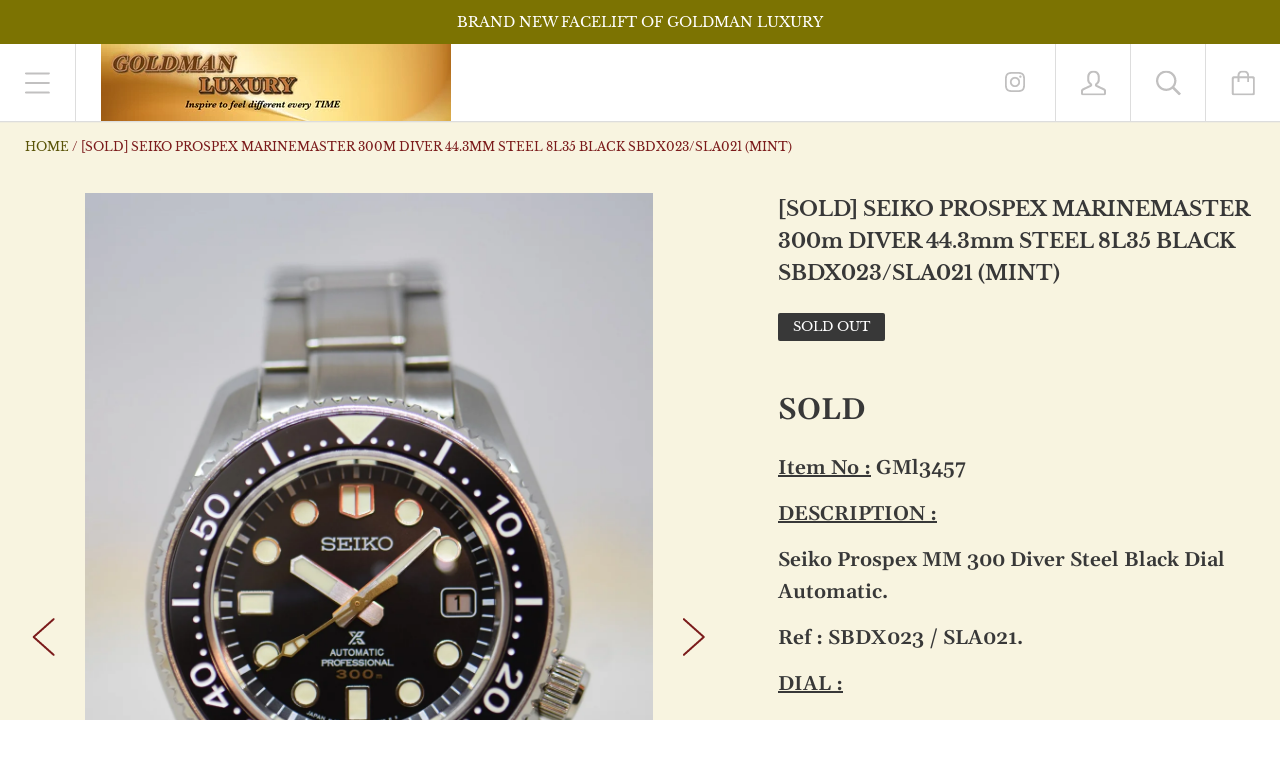

--- FILE ---
content_type: text/html; charset=utf-8
request_url: https://www.goldmanluxury.com/products/seiko-prospex-marinemaster-300m-diver-44-3mm-steel-8l35-black-sbdx023-sla021-mint
body_size: 23712
content:
<!doctype html>

<!--[if IE 9 ]><html class="no-js csscalc no-flexbox ie9"><![endif]-->
<!--[if (gt IE 9)|!(IE)]><!--><html class="no-js"><!--<![endif]-->
  <head>
    <meta charset="utf-8"> 
    <meta http-equiv="X-UA-Compatible" content="IE=edge,chrome=1">
    <meta name="viewport" content="width=device-width, initial-scale=1.0, height=device-height, minimum-scale=1.0, user-scalable=0">

    <title>
      [SOLD] SEIKO PROSPEX MARINEMASTER 300m DIVER 44.3mm STEEL 8L35 BLACK S &ndash; Goldman Luxury
    </title>

    
      <meta name="description" content="SOLD Item No : GMl3457 DESCRIPTION : Seiko Prospex MM 300 Diver Steel Black Dial Automatic. Ref : SBDX023 / SLA021. DIAL : Black dial, Lumibrite Markers, Sapphire Crystal. CASE : 44.3mm Monobloc Steel case coated with DiaShield – original Screw-in Prospex crown. Solid Back case with factory engravings.      BEZEL : Rot">
    

    <link rel="canonical" href="https://www.goldmanluxury.com/products/seiko-prospex-marinemaster-300m-diver-44-3mm-steel-8l35-black-sbdx023-sla021-mint">

    
      <link rel="shortcut icon" href="//www.goldmanluxury.com/cdn/shop/files/Cover_for_Forum_32x32.png?v=1614299580" type="image/png">
    

    


  <meta property="og:type" content="product">
  <meta property="og:title" content="[SOLD] SEIKO PROSPEX MARINEMASTER 300m DIVER 44.3mm STEEL 8L35 BLACK SBDX023/SLA021 (MINT)">

  
    <meta property="og:image" content="http://www.goldmanluxury.com/cdn/shop/products/GML3457-SeikoProspexMarinemasterProDiver300mSteel44mmBlackSDBX023-1_grande.jpg?v=1664713005">
    <meta property="og:image:secure_url" content="https://www.goldmanluxury.com/cdn/shop/products/GML3457-SeikoProspexMarinemasterProDiver300mSteel44mmBlackSDBX023-1_grande.jpg?v=1664713005">
  
    <meta property="og:image" content="http://www.goldmanluxury.com/cdn/shop/products/GML3457-SeikoProspexMarinemasterProDiver300mSteel44mmBlackSDBX023-2_grande.jpg?v=1664713005">
    <meta property="og:image:secure_url" content="https://www.goldmanluxury.com/cdn/shop/products/GML3457-SeikoProspexMarinemasterProDiver300mSteel44mmBlackSDBX023-2_grande.jpg?v=1664713005">
  
    <meta property="og:image" content="http://www.goldmanluxury.com/cdn/shop/products/GML3457-SeikoProspexMarinemasterProDiver300mSteel44mmBlackSDBX023-3_grande.jpg?v=1664713007">
    <meta property="og:image:secure_url" content="https://www.goldmanluxury.com/cdn/shop/products/GML3457-SeikoProspexMarinemasterProDiver300mSteel44mmBlackSDBX023-3_grande.jpg?v=1664713007">
  

  <meta property="og:price:amount" content="0.00">
  <meta property="og:price:currency" content="SGD">



  <meta property="og:description" content="SOLD Item No : GMl3457 DESCRIPTION : Seiko Prospex MM 300 Diver Steel Black Dial Automatic. Ref : SBDX023 / SLA021. DIAL : Black dial, Lumibrite Markers, Sapphire Crystal. CASE : 44.3mm Monobloc Steel case coated with DiaShield – original Screw-in Prospex crown. Solid Back case with factory engravings.      BEZEL : Rot">


<meta property="og:url" content="https://www.goldmanluxury.com/products/seiko-prospex-marinemaster-300m-diver-44-3mm-steel-8l35-black-sbdx023-sla021-mint">
<meta property="og:site_name" content="Goldman Luxury">





<meta name="twitter:card" content="summary">

  <meta name="twitter:title" content="[SOLD] SEIKO PROSPEX MARINEMASTER 300m DIVER 44.3mm STEEL 8L35 BLACK SBDX023/SLA021 (MINT)">
  <meta name="twitter:description" content="SOLD Item No : GMl3457 DESCRIPTION : Seiko Prospex MM 300 Diver Steel Black Dial Automatic. Ref : SBDX023 / SLA021. DIAL : Black dial, Lumibrite Markers, Sapphire Crystal. CASE : 44.3mm Monobloc Steel case coated with DiaShield – original Screw-in Prospex crown. Solid Back case with factory engravings.      BEZEL : Rotatable Black Zirconia Ceramic Bezel. BRACELET / STRAP : Original Seiko DiaShield Coating Bracelet. Original Flip-lock Buckle. MOVEMENT : Seiko 8L35 Based Grand Seiko Calibre. FEATURES : Date, Water Resistance – 300m. BOX &amp;amp; PAPERS : Complete Box &amp;amp; Papers. Dated : June 2019. CONDITION RATING :   MINT CONDITION. Please ask if in doubt.   [Informations Highlights for our customers] All Prices are in Singapore Dollars (SGD). Prices are non-inclusive of shipping cost, insurance &amp;amp; credit card 2.5% charges.   We accepts CASH, NETS, BANK TRANSFER, “PayNow”, VISA &amp;amp;">
  <meta name="twitter:image" content="https://www.goldmanluxury.com/cdn/shop/products/GML3457-SeikoProspexMarinemasterProDiver300mSteel44mmBlackSDBX023-1_medium.jpg?v=1664713005">
  <meta name="twitter:image:width" content="240">
  <meta name="twitter:image:height" content="240">


    <script>window.performance && window.performance.mark && window.performance.mark('shopify.content_for_header.start');</script><meta id="shopify-digital-wallet" name="shopify-digital-wallet" content="/3814601/digital_wallets/dialog">
<link rel="alternate" type="application/json+oembed" href="https://www.goldmanluxury.com/products/seiko-prospex-marinemaster-300m-diver-44-3mm-steel-8l35-black-sbdx023-sla021-mint.oembed">
<script async="async" src="/checkouts/internal/preloads.js?locale=en-SG"></script>
<script id="shopify-features" type="application/json">{"accessToken":"2d3c67f282524f8bf109c6e06113bd25","betas":["rich-media-storefront-analytics"],"domain":"www.goldmanluxury.com","predictiveSearch":true,"shopId":3814601,"locale":"en"}</script>
<script>var Shopify = Shopify || {};
Shopify.shop = "goldman-luxury.myshopify.com";
Shopify.locale = "en";
Shopify.currency = {"active":"SGD","rate":"1.0"};
Shopify.country = "SG";
Shopify.theme = {"name":"Kagami","id":24355307564,"schema_name":"Kagami","schema_version":"6.3.0","theme_store_id":747,"role":"main"};
Shopify.theme.handle = "null";
Shopify.theme.style = {"id":null,"handle":null};
Shopify.cdnHost = "www.goldmanluxury.com/cdn";
Shopify.routes = Shopify.routes || {};
Shopify.routes.root = "/";</script>
<script type="module">!function(o){(o.Shopify=o.Shopify||{}).modules=!0}(window);</script>
<script>!function(o){function n(){var o=[];function n(){o.push(Array.prototype.slice.apply(arguments))}return n.q=o,n}var t=o.Shopify=o.Shopify||{};t.loadFeatures=n(),t.autoloadFeatures=n()}(window);</script>
<script id="shop-js-analytics" type="application/json">{"pageType":"product"}</script>
<script defer="defer" async type="module" src="//www.goldmanluxury.com/cdn/shopifycloud/shop-js/modules/v2/client.init-shop-cart-sync_D0dqhulL.en.esm.js"></script>
<script defer="defer" async type="module" src="//www.goldmanluxury.com/cdn/shopifycloud/shop-js/modules/v2/chunk.common_CpVO7qML.esm.js"></script>
<script type="module">
  await import("//www.goldmanluxury.com/cdn/shopifycloud/shop-js/modules/v2/client.init-shop-cart-sync_D0dqhulL.en.esm.js");
await import("//www.goldmanluxury.com/cdn/shopifycloud/shop-js/modules/v2/chunk.common_CpVO7qML.esm.js");

  window.Shopify.SignInWithShop?.initShopCartSync?.({"fedCMEnabled":true,"windoidEnabled":true});

</script>
<script id="__st">var __st={"a":3814601,"offset":28800,"reqid":"ab31e67e-a56f-453b-b4ab-a35dafb352f0-1764595223","pageurl":"www.goldmanluxury.com\/products\/seiko-prospex-marinemaster-300m-diver-44-3mm-steel-8l35-black-sbdx023-sla021-mint","u":"5472c2ed572c","p":"product","rtyp":"product","rid":6791361822854};</script>
<script>window.ShopifyPaypalV4VisibilityTracking = true;</script>
<script id="captcha-bootstrap">!function(){'use strict';const t='contact',e='account',n='new_comment',o=[[t,t],['blogs',n],['comments',n],[t,'customer']],c=[[e,'customer_login'],[e,'guest_login'],[e,'recover_customer_password'],[e,'create_customer']],r=t=>t.map((([t,e])=>`form[action*='/${t}']:not([data-nocaptcha='true']) input[name='form_type'][value='${e}']`)).join(','),a=t=>()=>t?[...document.querySelectorAll(t)].map((t=>t.form)):[];function s(){const t=[...o],e=r(t);return a(e)}const i='password',u='form_key',d=['recaptcha-v3-token','g-recaptcha-response','h-captcha-response',i],f=()=>{try{return window.sessionStorage}catch{return}},m='__shopify_v',_=t=>t.elements[u];function p(t,e,n=!1){try{const o=window.sessionStorage,c=JSON.parse(o.getItem(e)),{data:r}=function(t){const{data:e,action:n}=t;return t[m]||n?{data:e,action:n}:{data:t,action:n}}(c);for(const[e,n]of Object.entries(r))t.elements[e]&&(t.elements[e].value=n);n&&o.removeItem(e)}catch(o){console.error('form repopulation failed',{error:o})}}const l='form_type',E='cptcha';function T(t){t.dataset[E]=!0}const w=window,h=w.document,L='Shopify',v='ce_forms',y='captcha';let A=!1;((t,e)=>{const n=(g='f06e6c50-85a8-45c8-87d0-21a2b65856fe',I='https://cdn.shopify.com/shopifycloud/storefront-forms-hcaptcha/ce_storefront_forms_captcha_hcaptcha.v1.5.2.iife.js',D={infoText:'Protected by hCaptcha',privacyText:'Privacy',termsText:'Terms'},(t,e,n)=>{const o=w[L][v],c=o.bindForm;if(c)return c(t,g,e,D).then(n);var r;o.q.push([[t,g,e,D],n]),r=I,A||(h.body.append(Object.assign(h.createElement('script'),{id:'captcha-provider',async:!0,src:r})),A=!0)});var g,I,D;w[L]=w[L]||{},w[L][v]=w[L][v]||{},w[L][v].q=[],w[L][y]=w[L][y]||{},w[L][y].protect=function(t,e){n(t,void 0,e),T(t)},Object.freeze(w[L][y]),function(t,e,n,w,h,L){const[v,y,A,g]=function(t,e,n){const i=e?o:[],u=t?c:[],d=[...i,...u],f=r(d),m=r(i),_=r(d.filter((([t,e])=>n.includes(e))));return[a(f),a(m),a(_),s()]}(w,h,L),I=t=>{const e=t.target;return e instanceof HTMLFormElement?e:e&&e.form},D=t=>v().includes(t);t.addEventListener('submit',(t=>{const e=I(t);if(!e)return;const n=D(e)&&!e.dataset.hcaptchaBound&&!e.dataset.recaptchaBound,o=_(e),c=g().includes(e)&&(!o||!o.value);(n||c)&&t.preventDefault(),c&&!n&&(function(t){try{if(!f())return;!function(t){const e=f();if(!e)return;const n=_(t);if(!n)return;const o=n.value;o&&e.removeItem(o)}(t);const e=Array.from(Array(32),(()=>Math.random().toString(36)[2])).join('');!function(t,e){_(t)||t.append(Object.assign(document.createElement('input'),{type:'hidden',name:u})),t.elements[u].value=e}(t,e),function(t,e){const n=f();if(!n)return;const o=[...t.querySelectorAll(`input[type='${i}']`)].map((({name:t})=>t)),c=[...d,...o],r={};for(const[a,s]of new FormData(t).entries())c.includes(a)||(r[a]=s);n.setItem(e,JSON.stringify({[m]:1,action:t.action,data:r}))}(t,e)}catch(e){console.error('failed to persist form',e)}}(e),e.submit())}));const S=(t,e)=>{t&&!t.dataset[E]&&(n(t,e.some((e=>e===t))),T(t))};for(const o of['focusin','change'])t.addEventListener(o,(t=>{const e=I(t);D(e)&&S(e,y())}));const B=e.get('form_key'),M=e.get(l),P=B&&M;t.addEventListener('DOMContentLoaded',(()=>{const t=y();if(P)for(const e of t)e.elements[l].value===M&&p(e,B);[...new Set([...A(),...v().filter((t=>'true'===t.dataset.shopifyCaptcha))])].forEach((e=>S(e,t)))}))}(h,new URLSearchParams(w.location.search),n,t,e,['guest_login'])})(!0,!0)}();</script>
<script integrity="sha256-52AcMU7V7pcBOXWImdc/TAGTFKeNjmkeM1Pvks/DTgc=" data-source-attribution="shopify.loadfeatures" defer="defer" src="//www.goldmanluxury.com/cdn/shopifycloud/storefront/assets/storefront/load_feature-81c60534.js" crossorigin="anonymous"></script>
<script data-source-attribution="shopify.dynamic_checkout.dynamic.init">var Shopify=Shopify||{};Shopify.PaymentButton=Shopify.PaymentButton||{isStorefrontPortableWallets:!0,init:function(){window.Shopify.PaymentButton.init=function(){};var t=document.createElement("script");t.src="https://www.goldmanluxury.com/cdn/shopifycloud/portable-wallets/latest/portable-wallets.en.js",t.type="module",document.head.appendChild(t)}};
</script>
<script data-source-attribution="shopify.dynamic_checkout.buyer_consent">
  function portableWalletsHideBuyerConsent(e){var t=document.getElementById("shopify-buyer-consent"),n=document.getElementById("shopify-subscription-policy-button");t&&n&&(t.classList.add("hidden"),t.setAttribute("aria-hidden","true"),n.removeEventListener("click",e))}function portableWalletsShowBuyerConsent(e){var t=document.getElementById("shopify-buyer-consent"),n=document.getElementById("shopify-subscription-policy-button");t&&n&&(t.classList.remove("hidden"),t.removeAttribute("aria-hidden"),n.addEventListener("click",e))}window.Shopify?.PaymentButton&&(window.Shopify.PaymentButton.hideBuyerConsent=portableWalletsHideBuyerConsent,window.Shopify.PaymentButton.showBuyerConsent=portableWalletsShowBuyerConsent);
</script>
<script data-source-attribution="shopify.dynamic_checkout.cart.bootstrap">document.addEventListener("DOMContentLoaded",(function(){function t(){return document.querySelector("shopify-accelerated-checkout-cart, shopify-accelerated-checkout")}if(t())Shopify.PaymentButton.init();else{new MutationObserver((function(e,n){t()&&(Shopify.PaymentButton.init(),n.disconnect())})).observe(document.body,{childList:!0,subtree:!0})}}));
</script>

<script>window.performance && window.performance.mark && window.performance.mark('shopify.content_for_header.end');</script>

    <script src="//www.goldmanluxury.com/cdn/shop/t/13/assets/lazysizes.min.js?v=174358363404432586981547314109" async></script>
    <link href="//www.goldmanluxury.com/cdn/shop/t/13/assets/theme.scss.css?v=39506153876471515271764064255" rel="stylesheet" type="text/css" media="all" />

    <script>
      // This allows to expose several variables to the global scope, to be used in scripts
      window.shop = {
        template: "product",
        currentPage: 1,
        shopCurrency: "SGD",
        moneyFormat: "${{amount}}",
        moneyWithCurrencyFormat: "${{amount}} SGD",
        collectionSortBy: null
      };

      window.languages = {
        autocompleteNoResults: "No results",
        autocompleteSeeAll: "See all results",
        closeReview: "Close",
        passwordRecoverTitle: "Recover your password",
        shippingEstimatorSubmitting: "Estimating...",
        shippingEstimatorSubmit: "Estimate",
        shippingEstimatorError: "There are some errors:",
        shippingEstimatorRates: "Available shipping rates:",
        shippingEstimatorNoRates: "We do not ship to this destination",
        cartEstimatedShipping: "+ Estimated shipping:",
        addToCartLabel: "Add to cart",
        soldOutLabel: "Sold out",
        onSaleLabel: "On sale",
        unavailableLabel: "Unavailable",
        addToCartButton: "Add to cart",
        addingToCartButton: "Adding...",
        addedToCartButton: "Added!"
      }
    </script>

    
  <script type="application/ld+json">
  {
    "@context": "http://schema.org",
    "@type": "Product",
    "offers": {
      "@type": "Offer",
      "availability":"//schema.org/OutOfStock",
      "price": "0.00",
      "priceCurrency": "SGD"
    },
    "brand": "Goldman",
    "name": "[SOLD] SEIKO PROSPEX MARINEMASTER 300m DIVER 44.3mm STEEL 8L35 BLACK SBDX023\/SLA021 (MINT)",
    "description": "SOLD\n\nItem No : GMl3457\nDESCRIPTION :\nSeiko Prospex MM 300 Diver Steel Black Dial Automatic.\nRef : SBDX023 \/ SLA021.\nDIAL :\nBlack dial, Lumibrite Markers, Sapphire Crystal.\nCASE :\n44.3mm Monobloc Steel case coated with DiaShield – original Screw-in Prospex crown.\nSolid Back case with factory engravings.     \nBEZEL :\nRotatable Black Zirconia Ceramic Bezel.\nBRACELET \/ STRAP :\nOriginal Seiko DiaShield Coating Bracelet.\nOriginal Flip-lock Buckle.\nMOVEMENT :\nSeiko 8L35 Based Grand Seiko Calibre.\nFEATURES :\nDate, Water Resistance – 300m.\nBOX \u0026amp; PAPERS :\nComplete Box \u0026amp; Papers. Dated : June 2019.\n\nCONDITION RATING :   MINT CONDITION.\n\nPlease ask if in doubt.\n \n[Informations Highlights for our customers]\nAll Prices are in Singapore Dollars (SGD).\nPrices are non-inclusive of shipping cost, insurance \u0026amp; credit card 2.5% charges.\n \nWe accepts\n\nCASH, NETS, BANK TRANSFER, “PayNow”, VISA \u0026amp; MASTERCARD.\nAnd Credit Card Instalment \/ Repayment 12 Months MAX.",
    "category": "[SOLD ITEMS]",
    "url": "https://www.goldmanluxury.com/products/seiko-prospex-marinemaster-300m-diver-44-3mm-steel-8l35-black-sbdx023-sla021-mint",
    "image": {
      "@type": "ImageObject",
      "url": "https://www.goldmanluxury.com/cdn/shop/products/GML3457-SeikoProspexMarinemasterProDiver300mSteel44mmBlackSDBX023-1_1024x1024.jpg?v=1664713005",
      "image": "https://www.goldmanluxury.com/cdn/shop/products/GML3457-SeikoProspexMarinemasterProDiver300mSteel44mmBlackSDBX023-1_1024x1024.jpg?v=1664713005",
      "name": "[SOLD] SEIKO PROSPEX MARINEMASTER 300m DIVER 44.3mm STEEL 8L35 BLACK SBDX023\/SLA021 (MINT)",
      "width": 1024,
      "height": 1024
    }
  }
  </script>

  <link href="https://monorail-edge.shopifysvc.com" rel="dns-prefetch">
<script>(function(){if ("sendBeacon" in navigator && "performance" in window) {try {var session_token_from_headers = performance.getEntriesByType('navigation')[0].serverTiming.find(x => x.name == '_s').description;} catch {var session_token_from_headers = undefined;}var session_cookie_matches = document.cookie.match(/_shopify_s=([^;]*)/);var session_token_from_cookie = session_cookie_matches && session_cookie_matches.length === 2 ? session_cookie_matches[1] : "";var session_token = session_token_from_headers || session_token_from_cookie || "";function handle_abandonment_event(e) {var entries = performance.getEntries().filter(function(entry) {return /monorail-edge.shopifysvc.com/.test(entry.name);});if (!window.abandonment_tracked && entries.length === 0) {window.abandonment_tracked = true;var currentMs = Date.now();var navigation_start = performance.timing.navigationStart;var payload = {shop_id: 3814601,url: window.location.href,navigation_start,duration: currentMs - navigation_start,session_token,page_type: "product"};window.navigator.sendBeacon("https://monorail-edge.shopifysvc.com/v1/produce", JSON.stringify({schema_id: "online_store_buyer_site_abandonment/1.1",payload: payload,metadata: {event_created_at_ms: currentMs,event_sent_at_ms: currentMs}}));}}window.addEventListener('pagehide', handle_abandonment_event);}}());</script>
<script id="web-pixels-manager-setup">(function e(e,d,r,n,o){if(void 0===o&&(o={}),!Boolean(null===(a=null===(i=window.Shopify)||void 0===i?void 0:i.analytics)||void 0===a?void 0:a.replayQueue)){var i,a;window.Shopify=window.Shopify||{};var t=window.Shopify;t.analytics=t.analytics||{};var s=t.analytics;s.replayQueue=[],s.publish=function(e,d,r){return s.replayQueue.push([e,d,r]),!0};try{self.performance.mark("wpm:start")}catch(e){}var l=function(){var e={modern:/Edge?\/(1{2}[4-9]|1[2-9]\d|[2-9]\d{2}|\d{4,})\.\d+(\.\d+|)|Firefox\/(1{2}[4-9]|1[2-9]\d|[2-9]\d{2}|\d{4,})\.\d+(\.\d+|)|Chrom(ium|e)\/(9{2}|\d{3,})\.\d+(\.\d+|)|(Maci|X1{2}).+ Version\/(15\.\d+|(1[6-9]|[2-9]\d|\d{3,})\.\d+)([,.]\d+|)( \(\w+\)|)( Mobile\/\w+|) Safari\/|Chrome.+OPR\/(9{2}|\d{3,})\.\d+\.\d+|(CPU[ +]OS|iPhone[ +]OS|CPU[ +]iPhone|CPU IPhone OS|CPU iPad OS)[ +]+(15[._]\d+|(1[6-9]|[2-9]\d|\d{3,})[._]\d+)([._]\d+|)|Android:?[ /-](13[3-9]|1[4-9]\d|[2-9]\d{2}|\d{4,})(\.\d+|)(\.\d+|)|Android.+Firefox\/(13[5-9]|1[4-9]\d|[2-9]\d{2}|\d{4,})\.\d+(\.\d+|)|Android.+Chrom(ium|e)\/(13[3-9]|1[4-9]\d|[2-9]\d{2}|\d{4,})\.\d+(\.\d+|)|SamsungBrowser\/([2-9]\d|\d{3,})\.\d+/,legacy:/Edge?\/(1[6-9]|[2-9]\d|\d{3,})\.\d+(\.\d+|)|Firefox\/(5[4-9]|[6-9]\d|\d{3,})\.\d+(\.\d+|)|Chrom(ium|e)\/(5[1-9]|[6-9]\d|\d{3,})\.\d+(\.\d+|)([\d.]+$|.*Safari\/(?![\d.]+ Edge\/[\d.]+$))|(Maci|X1{2}).+ Version\/(10\.\d+|(1[1-9]|[2-9]\d|\d{3,})\.\d+)([,.]\d+|)( \(\w+\)|)( Mobile\/\w+|) Safari\/|Chrome.+OPR\/(3[89]|[4-9]\d|\d{3,})\.\d+\.\d+|(CPU[ +]OS|iPhone[ +]OS|CPU[ +]iPhone|CPU IPhone OS|CPU iPad OS)[ +]+(10[._]\d+|(1[1-9]|[2-9]\d|\d{3,})[._]\d+)([._]\d+|)|Android:?[ /-](13[3-9]|1[4-9]\d|[2-9]\d{2}|\d{4,})(\.\d+|)(\.\d+|)|Mobile Safari.+OPR\/([89]\d|\d{3,})\.\d+\.\d+|Android.+Firefox\/(13[5-9]|1[4-9]\d|[2-9]\d{2}|\d{4,})\.\d+(\.\d+|)|Android.+Chrom(ium|e)\/(13[3-9]|1[4-9]\d|[2-9]\d{2}|\d{4,})\.\d+(\.\d+|)|Android.+(UC? ?Browser|UCWEB|U3)[ /]?(15\.([5-9]|\d{2,})|(1[6-9]|[2-9]\d|\d{3,})\.\d+)\.\d+|SamsungBrowser\/(5\.\d+|([6-9]|\d{2,})\.\d+)|Android.+MQ{2}Browser\/(14(\.(9|\d{2,})|)|(1[5-9]|[2-9]\d|\d{3,})(\.\d+|))(\.\d+|)|K[Aa][Ii]OS\/(3\.\d+|([4-9]|\d{2,})\.\d+)(\.\d+|)/},d=e.modern,r=e.legacy,n=navigator.userAgent;return n.match(d)?"modern":n.match(r)?"legacy":"unknown"}(),u="modern"===l?"modern":"legacy",c=(null!=n?n:{modern:"",legacy:""})[u],f=function(e){return[e.baseUrl,"/wpm","/b",e.hashVersion,"modern"===e.buildTarget?"m":"l",".js"].join("")}({baseUrl:d,hashVersion:r,buildTarget:u}),m=function(e){var d=e.version,r=e.bundleTarget,n=e.surface,o=e.pageUrl,i=e.monorailEndpoint;return{emit:function(e){var a=e.status,t=e.errorMsg,s=(new Date).getTime(),l=JSON.stringify({metadata:{event_sent_at_ms:s},events:[{schema_id:"web_pixels_manager_load/3.1",payload:{version:d,bundle_target:r,page_url:o,status:a,surface:n,error_msg:t},metadata:{event_created_at_ms:s}}]});if(!i)return console&&console.warn&&console.warn("[Web Pixels Manager] No Monorail endpoint provided, skipping logging."),!1;try{return self.navigator.sendBeacon.bind(self.navigator)(i,l)}catch(e){}var u=new XMLHttpRequest;try{return u.open("POST",i,!0),u.setRequestHeader("Content-Type","text/plain"),u.send(l),!0}catch(e){return console&&console.warn&&console.warn("[Web Pixels Manager] Got an unhandled error while logging to Monorail."),!1}}}}({version:r,bundleTarget:l,surface:e.surface,pageUrl:self.location.href,monorailEndpoint:e.monorailEndpoint});try{o.browserTarget=l,function(e){var d=e.src,r=e.async,n=void 0===r||r,o=e.onload,i=e.onerror,a=e.sri,t=e.scriptDataAttributes,s=void 0===t?{}:t,l=document.createElement("script"),u=document.querySelector("head"),c=document.querySelector("body");if(l.async=n,l.src=d,a&&(l.integrity=a,l.crossOrigin="anonymous"),s)for(var f in s)if(Object.prototype.hasOwnProperty.call(s,f))try{l.dataset[f]=s[f]}catch(e){}if(o&&l.addEventListener("load",o),i&&l.addEventListener("error",i),u)u.appendChild(l);else{if(!c)throw new Error("Did not find a head or body element to append the script");c.appendChild(l)}}({src:f,async:!0,onload:function(){if(!function(){var e,d;return Boolean(null===(d=null===(e=window.Shopify)||void 0===e?void 0:e.analytics)||void 0===d?void 0:d.initialized)}()){var d=window.webPixelsManager.init(e)||void 0;if(d){var r=window.Shopify.analytics;r.replayQueue.forEach((function(e){var r=e[0],n=e[1],o=e[2];d.publishCustomEvent(r,n,o)})),r.replayQueue=[],r.publish=d.publishCustomEvent,r.visitor=d.visitor,r.initialized=!0}}},onerror:function(){return m.emit({status:"failed",errorMsg:"".concat(f," has failed to load")})},sri:function(e){var d=/^sha384-[A-Za-z0-9+/=]+$/;return"string"==typeof e&&d.test(e)}(c)?c:"",scriptDataAttributes:o}),m.emit({status:"loading"})}catch(e){m.emit({status:"failed",errorMsg:(null==e?void 0:e.message)||"Unknown error"})}}})({shopId: 3814601,storefrontBaseUrl: "https://www.goldmanluxury.com",extensionsBaseUrl: "https://extensions.shopifycdn.com/cdn/shopifycloud/web-pixels-manager",monorailEndpoint: "https://monorail-edge.shopifysvc.com/unstable/produce_batch",surface: "storefront-renderer",enabledBetaFlags: ["2dca8a86"],webPixelsConfigList: [{"id":"71204998","eventPayloadVersion":"v1","runtimeContext":"LAX","scriptVersion":"1","type":"CUSTOM","privacyPurposes":["ANALYTICS"],"name":"Google Analytics tag (migrated)"},{"id":"shopify-app-pixel","configuration":"{}","eventPayloadVersion":"v1","runtimeContext":"STRICT","scriptVersion":"0450","apiClientId":"shopify-pixel","type":"APP","privacyPurposes":["ANALYTICS","MARKETING"]},{"id":"shopify-custom-pixel","eventPayloadVersion":"v1","runtimeContext":"LAX","scriptVersion":"0450","apiClientId":"shopify-pixel","type":"CUSTOM","privacyPurposes":["ANALYTICS","MARKETING"]}],isMerchantRequest: false,initData: {"shop":{"name":"Goldman Luxury","paymentSettings":{"currencyCode":"SGD"},"myshopifyDomain":"goldman-luxury.myshopify.com","countryCode":"SG","storefrontUrl":"https:\/\/www.goldmanluxury.com"},"customer":null,"cart":null,"checkout":null,"productVariants":[{"price":{"amount":0.0,"currencyCode":"SGD"},"product":{"title":"[SOLD] SEIKO PROSPEX MARINEMASTER 300m DIVER 44.3mm STEEL 8L35 BLACK SBDX023\/SLA021 (MINT)","vendor":"Goldman","id":"6791361822854","untranslatedTitle":"[SOLD] SEIKO PROSPEX MARINEMASTER 300m DIVER 44.3mm STEEL 8L35 BLACK SBDX023\/SLA021 (MINT)","url":"\/products\/seiko-prospex-marinemaster-300m-diver-44-3mm-steel-8l35-black-sbdx023-sla021-mint","type":"[SOLD ITEMS]"},"id":"39955758186630","image":{"src":"\/\/www.goldmanluxury.com\/cdn\/shop\/products\/GML3457-SeikoProspexMarinemasterProDiver300mSteel44mmBlackSDBX023-1.jpg?v=1664713005"},"sku":"GML3457","title":"Default Title","untranslatedTitle":"Default Title"}],"purchasingCompany":null},},"https://www.goldmanluxury.com/cdn","ae1676cfwd2530674p4253c800m34e853cb",{"modern":"","legacy":""},{"shopId":"3814601","storefrontBaseUrl":"https:\/\/www.goldmanluxury.com","extensionBaseUrl":"https:\/\/extensions.shopifycdn.com\/cdn\/shopifycloud\/web-pixels-manager","surface":"storefront-renderer","enabledBetaFlags":"[\"2dca8a86\"]","isMerchantRequest":"false","hashVersion":"ae1676cfwd2530674p4253c800m34e853cb","publish":"custom","events":"[[\"page_viewed\",{}],[\"product_viewed\",{\"productVariant\":{\"price\":{\"amount\":0.0,\"currencyCode\":\"SGD\"},\"product\":{\"title\":\"[SOLD] SEIKO PROSPEX MARINEMASTER 300m DIVER 44.3mm STEEL 8L35 BLACK SBDX023\/SLA021 (MINT)\",\"vendor\":\"Goldman\",\"id\":\"6791361822854\",\"untranslatedTitle\":\"[SOLD] SEIKO PROSPEX MARINEMASTER 300m DIVER 44.3mm STEEL 8L35 BLACK SBDX023\/SLA021 (MINT)\",\"url\":\"\/products\/seiko-prospex-marinemaster-300m-diver-44-3mm-steel-8l35-black-sbdx023-sla021-mint\",\"type\":\"[SOLD ITEMS]\"},\"id\":\"39955758186630\",\"image\":{\"src\":\"\/\/www.goldmanluxury.com\/cdn\/shop\/products\/GML3457-SeikoProspexMarinemasterProDiver300mSteel44mmBlackSDBX023-1.jpg?v=1664713005\"},\"sku\":\"GML3457\",\"title\":\"Default Title\",\"untranslatedTitle\":\"Default Title\"}}]]"});</script><script>
  window.ShopifyAnalytics = window.ShopifyAnalytics || {};
  window.ShopifyAnalytics.meta = window.ShopifyAnalytics.meta || {};
  window.ShopifyAnalytics.meta.currency = 'SGD';
  var meta = {"product":{"id":6791361822854,"gid":"gid:\/\/shopify\/Product\/6791361822854","vendor":"Goldman","type":"[SOLD ITEMS]","variants":[{"id":39955758186630,"price":0,"name":"[SOLD] SEIKO PROSPEX MARINEMASTER 300m DIVER 44.3mm STEEL 8L35 BLACK SBDX023\/SLA021 (MINT)","public_title":null,"sku":"GML3457"}],"remote":false},"page":{"pageType":"product","resourceType":"product","resourceId":6791361822854}};
  for (var attr in meta) {
    window.ShopifyAnalytics.meta[attr] = meta[attr];
  }
</script>
<script class="analytics">
  (function () {
    var customDocumentWrite = function(content) {
      var jquery = null;

      if (window.jQuery) {
        jquery = window.jQuery;
      } else if (window.Checkout && window.Checkout.$) {
        jquery = window.Checkout.$;
      }

      if (jquery) {
        jquery('body').append(content);
      }
    };

    var hasLoggedConversion = function(token) {
      if (token) {
        return document.cookie.indexOf('loggedConversion=' + token) !== -1;
      }
      return false;
    }

    var setCookieIfConversion = function(token) {
      if (token) {
        var twoMonthsFromNow = new Date(Date.now());
        twoMonthsFromNow.setMonth(twoMonthsFromNow.getMonth() + 2);

        document.cookie = 'loggedConversion=' + token + '; expires=' + twoMonthsFromNow;
      }
    }

    var trekkie = window.ShopifyAnalytics.lib = window.trekkie = window.trekkie || [];
    if (trekkie.integrations) {
      return;
    }
    trekkie.methods = [
      'identify',
      'page',
      'ready',
      'track',
      'trackForm',
      'trackLink'
    ];
    trekkie.factory = function(method) {
      return function() {
        var args = Array.prototype.slice.call(arguments);
        args.unshift(method);
        trekkie.push(args);
        return trekkie;
      };
    };
    for (var i = 0; i < trekkie.methods.length; i++) {
      var key = trekkie.methods[i];
      trekkie[key] = trekkie.factory(key);
    }
    trekkie.load = function(config) {
      trekkie.config = config || {};
      trekkie.config.initialDocumentCookie = document.cookie;
      var first = document.getElementsByTagName('script')[0];
      var script = document.createElement('script');
      script.type = 'text/javascript';
      script.onerror = function(e) {
        var scriptFallback = document.createElement('script');
        scriptFallback.type = 'text/javascript';
        scriptFallback.onerror = function(error) {
                var Monorail = {
      produce: function produce(monorailDomain, schemaId, payload) {
        var currentMs = new Date().getTime();
        var event = {
          schema_id: schemaId,
          payload: payload,
          metadata: {
            event_created_at_ms: currentMs,
            event_sent_at_ms: currentMs
          }
        };
        return Monorail.sendRequest("https://" + monorailDomain + "/v1/produce", JSON.stringify(event));
      },
      sendRequest: function sendRequest(endpointUrl, payload) {
        // Try the sendBeacon API
        if (window && window.navigator && typeof window.navigator.sendBeacon === 'function' && typeof window.Blob === 'function' && !Monorail.isIos12()) {
          var blobData = new window.Blob([payload], {
            type: 'text/plain'
          });

          if (window.navigator.sendBeacon(endpointUrl, blobData)) {
            return true;
          } // sendBeacon was not successful

        } // XHR beacon

        var xhr = new XMLHttpRequest();

        try {
          xhr.open('POST', endpointUrl);
          xhr.setRequestHeader('Content-Type', 'text/plain');
          xhr.send(payload);
        } catch (e) {
          console.log(e);
        }

        return false;
      },
      isIos12: function isIos12() {
        return window.navigator.userAgent.lastIndexOf('iPhone; CPU iPhone OS 12_') !== -1 || window.navigator.userAgent.lastIndexOf('iPad; CPU OS 12_') !== -1;
      }
    };
    Monorail.produce('monorail-edge.shopifysvc.com',
      'trekkie_storefront_load_errors/1.1',
      {shop_id: 3814601,
      theme_id: 24355307564,
      app_name: "storefront",
      context_url: window.location.href,
      source_url: "//www.goldmanluxury.com/cdn/s/trekkie.storefront.3c703df509f0f96f3237c9daa54e2777acf1a1dd.min.js"});

        };
        scriptFallback.async = true;
        scriptFallback.src = '//www.goldmanluxury.com/cdn/s/trekkie.storefront.3c703df509f0f96f3237c9daa54e2777acf1a1dd.min.js';
        first.parentNode.insertBefore(scriptFallback, first);
      };
      script.async = true;
      script.src = '//www.goldmanluxury.com/cdn/s/trekkie.storefront.3c703df509f0f96f3237c9daa54e2777acf1a1dd.min.js';
      first.parentNode.insertBefore(script, first);
    };
    trekkie.load(
      {"Trekkie":{"appName":"storefront","development":false,"defaultAttributes":{"shopId":3814601,"isMerchantRequest":null,"themeId":24355307564,"themeCityHash":"16171000516392484478","contentLanguage":"en","currency":"SGD","eventMetadataId":"c6497100-8860-4201-b5bf-c987b321705e"},"isServerSideCookieWritingEnabled":true,"monorailRegion":"shop_domain","enabledBetaFlags":["f0df213a"]},"Session Attribution":{},"S2S":{"facebookCapiEnabled":false,"source":"trekkie-storefront-renderer","apiClientId":580111}}
    );

    var loaded = false;
    trekkie.ready(function() {
      if (loaded) return;
      loaded = true;

      window.ShopifyAnalytics.lib = window.trekkie;

      var originalDocumentWrite = document.write;
      document.write = customDocumentWrite;
      try { window.ShopifyAnalytics.merchantGoogleAnalytics.call(this); } catch(error) {};
      document.write = originalDocumentWrite;

      window.ShopifyAnalytics.lib.page(null,{"pageType":"product","resourceType":"product","resourceId":6791361822854,"shopifyEmitted":true});

      var match = window.location.pathname.match(/checkouts\/(.+)\/(thank_you|post_purchase)/)
      var token = match? match[1]: undefined;
      if (!hasLoggedConversion(token)) {
        setCookieIfConversion(token);
        window.ShopifyAnalytics.lib.track("Viewed Product",{"currency":"SGD","variantId":39955758186630,"productId":6791361822854,"productGid":"gid:\/\/shopify\/Product\/6791361822854","name":"[SOLD] SEIKO PROSPEX MARINEMASTER 300m DIVER 44.3mm STEEL 8L35 BLACK SBDX023\/SLA021 (MINT)","price":"0.00","sku":"GML3457","brand":"Goldman","variant":null,"category":"[SOLD ITEMS]","nonInteraction":true,"remote":false},undefined,undefined,{"shopifyEmitted":true});
      window.ShopifyAnalytics.lib.track("monorail:\/\/trekkie_storefront_viewed_product\/1.1",{"currency":"SGD","variantId":39955758186630,"productId":6791361822854,"productGid":"gid:\/\/shopify\/Product\/6791361822854","name":"[SOLD] SEIKO PROSPEX MARINEMASTER 300m DIVER 44.3mm STEEL 8L35 BLACK SBDX023\/SLA021 (MINT)","price":"0.00","sku":"GML3457","brand":"Goldman","variant":null,"category":"[SOLD ITEMS]","nonInteraction":true,"remote":false,"referer":"https:\/\/www.goldmanluxury.com\/products\/seiko-prospex-marinemaster-300m-diver-44-3mm-steel-8l35-black-sbdx023-sla021-mint"});
      }
    });


        var eventsListenerScript = document.createElement('script');
        eventsListenerScript.async = true;
        eventsListenerScript.src = "//www.goldmanluxury.com/cdn/shopifycloud/storefront/assets/shop_events_listener-3da45d37.js";
        document.getElementsByTagName('head')[0].appendChild(eventsListenerScript);

})();</script>
  <script>
  if (!window.ga || (window.ga && typeof window.ga !== 'function')) {
    window.ga = function ga() {
      (window.ga.q = window.ga.q || []).push(arguments);
      if (window.Shopify && window.Shopify.analytics && typeof window.Shopify.analytics.publish === 'function') {
        window.Shopify.analytics.publish("ga_stub_called", {}, {sendTo: "google_osp_migration"});
      }
      console.error("Shopify's Google Analytics stub called with:", Array.from(arguments), "\nSee https://help.shopify.com/manual/promoting-marketing/pixels/pixel-migration#google for more information.");
    };
    if (window.Shopify && window.Shopify.analytics && typeof window.Shopify.analytics.publish === 'function') {
      window.Shopify.analytics.publish("ga_stub_initialized", {}, {sendTo: "google_osp_migration"});
    }
  }
</script>
<script
  defer
  src="https://www.goldmanluxury.com/cdn/shopifycloud/perf-kit/shopify-perf-kit-2.1.2.min.js"
  data-application="storefront-renderer"
  data-shop-id="3814601"
  data-render-region="gcp-us-central1"
  data-page-type="product"
  data-theme-instance-id="24355307564"
  data-theme-name="Kagami"
  data-theme-version="6.3.0"
  data-monorail-region="shop_domain"
  data-resource-timing-sampling-rate="10"
  data-shs="true"
  data-shs-beacon="true"
  data-shs-export-with-fetch="true"
  data-shs-logs-sample-rate="1"
></script>
</head>

  

  <body class="kagami--v6 template-product ">
    <svg style="position: absolute; width: 0; height: 0;" width="0" height="0" version="1.1" xmlns="http://www.w3.org/2000/svg" xmlns:xlink="http://www.w3.org/1999/xlink">
  <defs>
    <symbol id="icon-google-plus" viewBox="0 0 41 32">
      <title>google-plus</title>
      <path class="path1" d="M12.995 14.142v4.456h7.37c-0.297 1.912-2.228 5.606-7.37 5.606-4.437 0-8.057-3.676-8.057-8.206s3.621-8.206 8.057-8.206c2.525 0 4.214 1.077 5.18 2.005l3.527-3.397c-2.265-2.117-5.198-3.397-8.707-3.397-7.185 0-12.996 5.811-12.996 12.996s5.811 12.996 12.996 12.996c7.5 0 12.476-5.272 12.476-12.698 0-0.854-0.092-1.504-0.204-2.153h-12.272zM40.844 14.142h-3.713v-3.713h-3.713v3.713h-3.713v3.713h3.713v3.713h3.713v-3.713h3.713z"></path>
    </symbol>
    <symbol id="icon-instagram" viewBox="0 0 32 32">
      <title>instagram</title>
      <path class="path1" d="M15.994 2.886c4.273 0 4.775 0.019 6.464 0.095 1.562 0.070 2.406 0.33 2.971 0.552 0.749 0.292 1.283 0.635 1.841 1.194s0.908 1.092 1.194 1.841c0.216 0.565 0.483 1.41 0.552 2.971 0.076 1.689 0.095 2.19 0.095 6.464s-0.019 4.775-0.095 6.464c-0.070 1.562-0.33 2.406-0.552 2.971-0.292 0.749-0.635 1.283-1.194 1.841s-1.092 0.908-1.841 1.194c-0.565 0.216-1.41 0.483-2.971 0.552-1.689 0.076-2.19 0.095-6.464 0.095s-4.775-0.019-6.464-0.095c-1.562-0.070-2.406-0.33-2.971-0.552-0.749-0.292-1.283-0.635-1.841-1.194s-0.908-1.092-1.194-1.841c-0.216-0.565-0.483-1.41-0.552-2.971-0.076-1.689-0.095-2.19-0.095-6.464s0.019-4.775 0.095-6.464c0.070-1.562 0.33-2.406 0.552-2.971 0.292-0.749 0.635-1.283 1.194-1.841s1.092-0.908 1.841-1.194c0.565-0.216 1.41-0.483 2.971-0.552 1.689-0.083 2.19-0.095 6.464-0.095zM15.994 0.003c-4.343 0-4.889 0.019-6.597 0.095-1.702 0.076-2.864 0.349-3.879 0.743-1.054 0.406-1.943 0.959-2.832 1.848s-1.435 1.784-1.848 2.832c-0.394 1.016-0.667 2.178-0.743 3.886-0.076 1.702-0.095 2.248-0.095 6.59s0.019 4.889 0.095 6.597c0.076 1.702 0.349 2.864 0.743 3.886 0.406 1.054 0.959 1.943 1.848 2.832s1.784 1.435 2.832 1.848c1.016 0.394 2.178 0.667 3.886 0.743s2.248 0.095 6.597 0.095 4.889-0.019 6.597-0.095c1.702-0.076 2.864-0.349 3.886-0.743 1.054-0.406 1.943-0.959 2.832-1.848s1.435-1.784 1.848-2.832c0.394-1.016 0.667-2.178 0.743-3.886s0.095-2.248 0.095-6.597-0.019-4.889-0.095-6.597c-0.076-1.702-0.349-2.864-0.743-3.886-0.406-1.054-0.959-1.943-1.848-2.832s-1.784-1.435-2.832-1.848c-1.016-0.394-2.178-0.667-3.886-0.743-1.714-0.070-2.26-0.089-6.603-0.089v0zM15.994 7.781c-4.533 0-8.216 3.676-8.216 8.216s3.683 8.216 8.216 8.216 8.216-3.683 8.216-8.216-3.683-8.216-8.216-8.216zM15.994 21.33c-2.946 0-5.333-2.387-5.333-5.333s2.387-5.333 5.333-5.333c2.946 0 5.333 2.387 5.333 5.333s-2.387 5.333-5.333 5.333zM26.451 7.457c0 1.059-0.858 1.917-1.917 1.917s-1.917-0.858-1.917-1.917c0-1.059 0.858-1.917 1.917-1.917s1.917 0.858 1.917 1.917z"></path>
    </symbol>
    <symbol id="icon-fancy" viewBox="0 0 24 32">
      <title>fancy</title>
      <path class="path1" d="M22.854 9.333q0-3.875-3.271-6.604t-7.854-2.729-7.833 2.729-3.25 6.604v12.458q0 0.75 0.688 1.312t1.646 0.562h6.042v6.042q0 0.958 0.792 1.625t1.917 0.667 1.938-0.667 0.813-1.625v-6.042h6.083q0.958 0 1.625-0.562t0.667-1.312v-12.458z"></path>
    </symbol>
    <symbol id="icon-twitter" viewBox="0 0 32 32">
      <title>twitter</title>
      <path class="path1" d="M31.813 6.126q-1.348 1.988-3.235 3.37 0 0.135 0.034 0.421t0.034 0.421q0 2.629-0.775 5.257t-2.359 5.021-3.758 4.246-5.223 2.966-6.555 1.112q-5.459 0-9.975-2.932 0.944 0.067 1.55 0.067 4.55 0 8.122-2.763-2.123-0.034-3.791-1.297t-2.342-3.252q0.573 0.135 1.247 0.135 0.91 0 1.719-0.27-2.258-0.472-3.741-2.258t-1.483-4.111v-0.067q1.281 0.674 2.932 0.741-1.314-0.876-2.089-2.308t-0.775-3.084q0-1.685 0.843-3.303 2.46 3.067 5.948 4.836t7.566 1.971q-0.236-0.842-0.236-1.483 0-2.696 1.921-4.6t4.684-1.904q1.348 0 2.595 0.539t2.123 1.517q2.224-0.438 4.145-1.584-0.708 2.292-2.864 3.606 2.056-0.27 3.741-1.011z"></path>
    </symbol>
    <symbol id="icon-facebook" viewBox="0 0 32 32">
      <title>facebook</title>
      <path class="path1" d="M30.208 0q0.75 0 1.271 0.521t0.521 1.271v28.416q0 0.75-0.521 1.271t-1.271 0.521h-8.083v-12.333h4.125l0.583-4.875h-4.708v-3.125q0-1.125 0.5-1.708t1.833-0.583h2.542v-4.333q-1.667-0.167-3.708-0.167-2.792 0-4.5 1.646t-1.708 4.646v3.625h-4.125v4.875h4.125v12.333h-15.292q-0.75 0-1.271-0.521t-0.521-1.271v-28.416q0-0.75 0.521-1.271t1.271-0.521h28.416z"></path>
    </symbol>
    <symbol id="icon-pinterest" viewBox="0 0 32 32">
      <title>pinterest</title>
      <path class="path1" d="M16 0q3.25 0 6.208 1.271t5.104 3.417 3.417 5.104 1.271 6.208q0 4.333-2.146 8.021t-5.833 5.833-8.021 2.146q-2.375 0-4.542-0.625 1.208-1.958 1.625-3.458l1.125-4.375q0.417 0.792 1.542 1.396t2.375 0.604q2.5 0 4.479-1.438t3.063-3.937 1.083-5.625q0-3.708-2.854-6.437t-7.271-2.729q-2.708 0-4.958 0.917t-3.625 2.396-2.104 3.208-0.729 3.479q0 2.167 0.812 3.792t2.438 2.292q0.292 0.125 0.5 0.021t0.292-0.396q0.292-1.042 0.333-1.292 0.167-0.458-0.208-0.875-1.083-1.208-1.083-3.125 0-3.167 2.188-5.437t5.729-2.271q3.125 0 4.875 1.708t1.75 4.458q0 2.292-0.625 4.229t-1.792 3.104-2.667 1.167q-1.25 0-2.042-0.917t-0.5-2.167q0.167-0.583 0.438-1.5t0.458-1.563 0.354-1.396 0.167-1.25q0-1.042-0.542-1.708t-1.583-0.667q-1.292 0-2.167 1.188t-0.875 2.979q0 0.667 0.104 1.292t0.229 0.917l0.125 0.292q-1.708 7.417-2.083 8.708-0.333 1.583-0.25 3.708-4.292-1.917-6.938-5.875t-2.646-8.792q0-6.625 4.687-11.312t11.312-4.687z"></path>
    </symbol>
    <symbol id="icon-tumblr" viewBox="0 0 32 32">
      <title>tumblr</title>
      <path class="path1" d="M6.593 13.105h3.323v11.256q0 2.037 0.456 3.35 0.509 1.206 1.581 2.144 1.045 0.965 2.76 1.581 1.635 0.563 3.725 0.563 1.822 0 3.404-0.402 1.367-0.268 3.564-1.313v-5.038q-2.224 1.528-4.61 1.528-1.179 0-2.358-0.616-0.697-0.456-1.045-1.26-0.268-0.884-0.268-3.564v-8.228h7.236v-5.038h-7.236v-8.067h-4.342q-0.214 2.278-1.045 4.047-0.831 1.715-2.090 2.734-1.313 1.233-3.055 1.769v4.556z"></path>
    </symbol>
    <symbol id="icon-vimeo" viewBox="0 0 32 32">
      <title>vimeo</title>
      <path class="path1" d="M-0 9.393l1.511 2.023q2.1-1.562 2.535-1.562 1.664 0 3.098 5.301 0.384 1.46 1.255 4.75t1.357 5.057q1.895 5.301 4.763 5.301 4.558 0 11.062-8.757 6.376-8.322 6.606-13.162v-0.563q0-5.89-4.712-6.043h-0.358q-6.325 0-8.706 7.759 1.383-0.589 2.407-0.589 2.177 0 2.177 2.253 0 0.282-0.026 0.589-0.154 1.818-2.151 4.968-2.049 3.303-3.047 3.303-1.332 0-2.356-5.019-0.307-1.178-1.306-7.605-0.435-2.766-1.613-4.097-1.024-1.152-2.561-1.178-0.205 0-0.435 0.026-1.613 0.154-4.788 2.945-1.639 1.536-4.712 4.302z"></path>
    </symbol>
    <symbol id="icon-youtube" viewBox="0 0 33 32">
      <title>youtube</title>
      <path class="path1" d="M-0 25.693q0 1.997 1.318 3.395t3.209 1.398h24.259q1.891 0 3.209-1.398t1.318-3.395v-19.306q0-1.997-1.331-3.435t-3.195-1.438h-24.259q-1.864 0-3.195 1.438t-1.331 3.435v19.306zM12.116 22.205v-12.329q0-0.186 0.107-0.293 0.080-0.027 0.133-0.027l0.133 0.027 11.61 6.178q0.107 0.107 0.107 0.266 0 0.107-0.107 0.213l-11.61 6.178q-0.053 0.053-0.107 0.053-0.107 0-0.16-0.053-0.107-0.107-0.107-0.213z"></path>
    </symbol>
    <symbol id="icon-minus" viewBox="0 0 32 32">
      <title>minus</title>
      <path class="path1" d="M0 16c0-1.258 1.018-2.275 2.275-2.275h27.449c1.256 0 2.275 1.018 2.275 2.273 0 1.258-1.017 2.275-2.275 2.275h-27.449c-1.256 0.002-2.275-1.017-2.275-2.273z"></path>
    </symbol>
    <symbol id="icon-plus" viewBox="0 0 32 32">
      <title>plus</title>
      <path class="path1" d="M29.722 18.275h-11.447v11.449c0 1.256-1.017 2.275-2.275 2.275-1.256 0-2.273-1.017-2.273-2.273v-11.449h-11.451c-1.256-0.002-2.275-1.022-2.275-2.278s1.018-2.275 2.275-2.275h11.449v-11.449c0-1.256 1.018-2.275 2.275-2.275s2.275 1.020 2.275 2.275v11.449h11.449c1.256 0 2.275 1.018 2.275 2.273 0 1.258-1.020 2.278-2.278 2.278z"></path>
    </symbol>
    <symbol id="icon-close-thin" viewBox="0 0 32 32">
      <title>close-thin</title>
      <path class="path1" d="M18.25 16l13.159 13.27c0.591 0.59 0.591 1.547 0 2.138s-1.547 0.591-2.138 0l-13.27-13.373-13.27 13.373c-0.591 0.591-1.547 0.591-2.138 0s-0.591-1.548 0-2.138l13.159-13.27-13.16-13.27c-0.591-0.591-0.591-1.547 0-2.138s1.548-0.591 2.138 0l13.27 13.372 13.27-13.372c0.591-0.591 1.547-0.591 2.139 0 0.591 0.591 0.591 1.547 0 2.138l-13.159 13.27z"></path>
    </symbol>
    <symbol id="icon-arrow-left" viewBox="0 0 32 32">
      <title>arrow-left</title>
      <path class="path1" d="M23.069-0c0.458 0 0.912 0.173 1.262 0.518 0.697 0.693 0.697 1.814 0 2.505l-12.879 12.889 12.879 12.889c0.697 0.691 0.697 1.814 0 2.505-0.697 0.693-1.825 0.693-2.523 0l-14.139-14.141c-0.697-0.691-0.697-1.814 0-2.505l14.139-14.143c0.348-0.345 0.804-0.518 1.261-0.518z"></path>
    </symbol>
    <symbol id="icon-arrow-right" viewBox="0 0 32 32">
      <title>arrow-right</title>
      <path class="path1" d="M8.93 32c-0.456 0-0.912-0.173-1.261-0.518-0.697-0.693-0.697-1.814 0-2.505l12.878-12.889-12.879-12.889c-0.697-0.693-0.697-1.814 0-2.505 0.697-0.693 1.825-0.693 2.523 0l14.139 14.139c0.697 0.693 0.697 1.814 0 2.505l-14.139 14.143c-0.35 0.347-0.804 0.52-1.262 0.52z"></path>
    </symbol>
    <symbol id="icon-comments" viewBox="0 0 32 32">
      <title>comments</title>
      <path class="path1" d="M16 0c-8.836 0-16 6.268-16 14 0 4.418 2.346 8.354 6 10.918v7.082l8.192-4.096c0.596 0.058 1.196 0.096 1.808 0.096 8.834 0 16-6.268 16-14s-7.164-14-16-14zM16 26c-0.926 0-2 0-2 0l-6 3v-5c0 0-6-5.576-6-10 0-6.626 6.268-12 14-12 7.73 0 14 5.374 14 12s-6.27 12-14 12z"></path>
    </symbol>
    <symbol id="icon-rss" viewBox="0 0 32 32">
      <title>rss</title>
      <path class="path1" d="M0 21.333v2.667c4.419 0 8 3.581 8 8h2.667c0-5.893-4.776-10.667-10.667-10.667zM2 0c-0.675 0-1.336 0.056-2 0.101v2.632c0.445-0.019 0.883-0.067 1.333-0.067 15.464 0 28 12.536 28 28 0 0.451-0.048 0.888-0.067 1.333h2.635c0.043-0.664 0.099-1.325 0.099-2 0-16.568-13.432-30-30-30zM1.333 10.667c-0.451 0-0.891 0.037-1.333 0.067v2.632c0.221-0.011 0.443-0.035 0.667-0.035 9.941 0 18 8.056 18 18 0 0.224-0.027 0.443-0.037 0.667h2.635c0.032-0.443 0.067-0.883 0.067-1.333 0.003-11.045-8.952-19.997-19.997-19.997z"></path>
    </symbol>
    <symbol id="icon-close" viewBox="0 0 32 32">
      <title>close</title>
      <path class="path1" d="M21.422 16l9.082 9.078c1.497 1.497 1.497 3.925 0 5.422-1.497 1.501-3.925 1.501-5.426 0l-9.078-9.078-9.078 9.078c-1.497 1.501-3.925 1.501-5.426 0-1.497-1.497-1.497-3.925 0-5.422l9.078-9.078-9.078-9.078c-1.497-1.493-1.497-3.925 0-5.422 1.497-1.501 3.925-1.501 5.426 0l9.078 9.078 9.078-9.078c1.497-1.501 3.925-1.501 5.426 0 1.497 1.497 1.497 3.929 0 5.422l-9.082 9.078z"></path>
    </symbol>
    <symbol id="icon-hamburger" viewBox="0 0 38 32">
      <title>hamburger</title>
      <path class="path1" d="M36.358 17.454h-34.904c-0.803 0-1.454-0.65-1.454-1.454 0-0.803 0.651-1.454 1.454-1.454h34.904c0.803 0 1.454 0.651 1.454 1.454 0 0.804-0.651 1.454-1.454 1.454zM36.358 2.911h-34.904c-0.803 0-1.454-0.65-1.454-1.454s0.651-1.454 1.454-1.454h34.904c0.803 0 1.454 0.65 1.454 1.454s-0.651 1.454-1.454 1.454zM1.454 29.089h34.904c0.803 0 1.454 0.65 1.454 1.454s-0.651 1.454-1.454 1.454h-34.904c-0.803 0-1.454-0.65-1.454-1.454s0.651-1.454 1.454-1.454z"></path>
    </symbol>
    <symbol id="icon-cart-empty" viewBox="0 0 30 32">
      <title>cart-empty</title>
      <path class="path1" d="M27.070 31.996h-24.609c-1.358 0-2.461-1.102-2.461-2.461v-19.688c0-1.358 1.103-2.461 2.461-2.461h4.922v-1.23c0-3.399 2.754-6.152 6.152-6.152h2.461c3.397 0 6.152 2.754 6.152 6.152v1.23h4.922c1.358 0 2.461 1.102 2.461 2.461v19.688c0 1.358-1.102 2.461-2.461 2.461zM19.688 6.156c0-2.039-1.653-3.691-3.691-3.691h-2.461c-2.039 0-3.691 1.653-3.691 3.691v1.23h9.844v-1.23zM27.070 11.078c0-0.68-0.551-1.23-1.23-1.23h-3.691v4.922h-2.461v-4.922h-9.844v4.922h-2.461v-4.922h-3.691c-0.679 0-1.23 0.55-1.23 1.23v17.227c0 0.68 0.551 1.23 1.23 1.23h22.148c0.679 0 1.23-0.551 1.23-1.23v-17.227z"></path>
    </symbol>
    <symbol id="icon-cart-full" viewBox="0 0 30 32">
      <title>cart-full</title>
      <path class="path1" d="M27.070 31.996h-24.609c-1.358 0-2.461-1.102-2.461-2.461v-19.688c0-1.358 1.103-2.461 2.461-2.461h4.922v-1.23c0-3.4 2.754-6.152 6.152-6.152h2.461c3.397 0 6.152 2.753 6.152 6.152v1.23h4.922c1.358 0 2.461 1.102 2.461 2.461v19.688c0 1.358-1.102 2.461-2.461 2.461zM19.688 6.156c0-2.039-1.653-3.691-3.691-3.691h-2.461c-2.039 0-3.691 1.653-3.691 3.691v1.23h9.844v-1.23z"></path>
    </symbol>
    <symbol id="icon-dropdown-arrow" viewBox="0 0 32 32">
      <title>dropdown-arrow</title>
      <path class="path1" d="M-0 9.337c0-0.688 0.261-1.375 0.781-1.901 1.045-1.050 2.735-1.050 3.777 0l11.435 11.419 11.435-11.419c1.045-1.050 2.735-1.050 3.777 0 1.045 1.050 1.045 2.753 0 3.804l-13.322 13.32c-1.045 1.053-2.735 1.053-3.777 0l-13.325-13.32c-0.52-0.528-0.781-1.213-0.781-1.903z"></path>
    </symbol>
    <symbol id="icon-dropdown-arrow-right" viewBox="0 0 32 32">
      <title>dropdown-arrow-right</title>
      <path class="path1" d="M9.462 32.125c-0.688 0-1.375-0.261-1.901-0.781-1.050-1.045-1.050-2.735 0-3.777l11.419-11.435-11.419-11.435c-1.050-1.045-1.050-2.735 0-3.777 1.050-1.045 2.753-1.045 3.804 0l13.32 13.322c1.053 1.045 1.053 2.735 0 3.777l-13.32 13.325c-0.528 0.52-1.213 0.781-1.903 0.781z"></path>
    </symbol>
    <symbol id="icon-profile" viewBox="0 0 32 32">
      <title>profile</title>
      <path class="path1" d="M16.001 2.668c3.53 0 5.333 2.483 5.333 5.332v2.666c0 2.566 0.268 3.474-2.595 5.728-0.729 0.575-1.109 1.488-0.999 2.41 0.109 0.925 0.691 1.724 1.536 2.112l8.943 4.172c0.091 0.041 1.113 0.213 1.113 1.64l0.001 2.604h-26.663v-2.707c0-1.061 0.797-1.394 1.114-1.541l9.049-4.196c0.841-0.386 1.42-1.181 1.533-2.097 0.113-0.918-0.258-1.828-0.978-2.406-2.773-2.225-2.728-3.115-2.728-5.721v-2.663c0-2.789 1.953-5.332 5.342-5.332zM16.001-0c-4.567 0-8.011 3.34-8.011 8v2.666c0 2.914-0.004 4.805 3.726 7.8l-9.050 4.196c0 0-2.666 1.189-2.666 2.667v4.004c0 1.473 1.194 2.667 2.666 2.667h26.666c1.473 0 2.667-1.194 2.667-2.667v-4.004c0-1.568-2.667-2.667-2.667-2.667l-8.945-4.172c3.697-2.91 3.613-4.622 3.613-7.824v-2.666c0.001-4.894-3.633-8-8-8v0z"></path>
    </symbol>
    <symbol id="icon-search" viewBox="0 0 32 32">
      <title>search</title>
      <path class="path1" d="M32 29.47l-2.53 2.53-8.495-8.495c-2.195 1.665-4.923 2.665-7.89 2.665-7.227 0-13.085-5.858-13.085-13.085s5.858-13.085 13.085-13.085 13.085 5.858 13.085 13.085c0 2.967-1 5.695-2.665 7.89l8.495 8.495zM13.085 2.908c-5.621 0-10.177 4.556-10.177 10.177s4.556 10.177 10.177 10.177 10.177-4.556 10.177-10.177-4.556-10.177-10.177-10.177z"></path>
    </symbol>
    <symbol id="icon-arrow-left-thin" viewBox="0 0 19 32">
      <title>arrow-left-thin</title>
      <path class="path1" d="M17.99 1.79l-15.953 14.21 15.953 14.211c0.391 0.246 0.526 0.791 0.299 1.217s-0.727 0.572-1.118 0.327l-16.756-14.928c-0.254-0.16-0.385-0.447-0.394-0.744-0.005-0.028-0.004-0.054-0.006-0.083 0.002-0.028 0.001-0.054 0.005-0.083 0.009-0.297 0.14-0.585 0.394-0.745l16.756-14.925c0.392-0.246 0.892-0.1 1.118 0.326s0.092 0.971-0.299 1.217z"></path>
    </symbol>
    <symbol id="icon-arrow-right-thin" viewBox="0 0 19 32">
      <title>arrow-right-thin</title>
      <path class="path1" d="M18.516 16c-0.002 0.028-0.001 0.054-0.005 0.083-0.009 0.297-0.14 0.585-0.394 0.744l-16.757 14.927c-0.392 0.246-0.892 0.1-1.118-0.327s-0.092-0.971 0.299-1.217l15.953-14.21-15.953-14.21c-0.392-0.246-0.525-0.792-0.3-1.217s0.727-0.572 1.118-0.326l16.757 14.926c0.254 0.16 0.385 0.448 0.394 0.745 0.004 0.028 0.004 0.053 0.006 0.082z"></path>
    </symbol>
    <symbol id="icon-check" viewBox="0 0 32 32">
      <title>check</title>
      <path class="path1" d="M30.717 10.301l-15.811 15.811c-1.221 1.224-3.198 1.224-4.419 0-0.019-0.019-0.022-0.044-0.041-0.060-0.019-0.019-0.047-0.025-0.069-0.047l-9.143-9.147c-1.233-1.23-1.233-3.227 0-4.46 1.23-1.23 3.227-1.23 4.46 0l7.046 7.046 13.559-13.562c1.221-1.217 3.198-1.217 4.419 0 1.221 1.221 1.221 3.201 0 4.419z"></path>
    </symbol>
    <symbol id="icon-star" viewBox="0 0 32 32">
      <title>star</title>
      <path class="path1" d="M32.282 11.080l-9.223 7.686 3.074 12.298-10.032-7.402-9.952 7.402 3.074-12.298-9.223-7.686h12.298l3.803-10.144 5.42 10.144h10.761z"></path>
    </symbol>
    <symbol id="icon-back-to-top-arrow" viewBox="0 0 32 32">
      <title>back-to-top-arrow</title>
      <path class="path1" d="M32 23.070c0 0.456-0.173 0.912-0.52 1.261-0.693 0.697-1.814 0.697-2.505 0l-12.888-12.878-12.888 12.878c-0.691 0.697-1.814 0.697-2.505 0-0.693-0.698-0.693-1.826 0-2.523l14.142-14.138c0.693-0.697 1.814-0.697 2.505 0l14.142 14.138c0.345 0.348 0.518 0.806 0.518 1.262z"></path>
    </symbol>
  </defs>
</svg>

    <div class="page__overlay"></div>

    <div class="drawers">
      <div class="mini-cart">
  <header class="mini-cart__header">
    <div class="mini-cart__header-item">
      <div class="cart-icon-wrapper cart-icon-wrapper--has-items" style="display: none">
        <span class="cart-icon-wrapper__count">0</span>
        <svg class="icon icon-cart-full">
  <use xlink:href="#icon-cart-full">
    
  </use>
</svg>
      </div>

      <div class="cart-icon-wrapper cart-icon-wrapper--empty" >
        <svg class="icon icon-cart-empty">
  <use xlink:href="#icon-cart-empty">
    
  </use>
</svg>
      </div>

      <h4 class="mini-cart__header-title">Cart</h4>
    </div>

    <a href="#" class="mini-cart__close mini-cart__header-item" data-action="close-mini-cart">
      <svg class="icon icon-close-thin">
  <use xlink:href="#icon-close-thin">
    
  </use>
</svg>
    </a>
  </header>

  <section class="mini-cart__content">
    
  <div class="mini-cart__empty" data-item-count="0">
    <h4 class="mini-cart__empty-title">Your cart is empty</h4>
    <p class="mini-cart__empty-subtitle">It feels desperately alone</p>

    <a href="#" class="button button--primary" data-action="close-mini-cart">Let&#39;s shop</a>
  </div>

  </section>
</div>
      <nav class="navigation-sidebar" role="navigation">
  

  <header class="navigation-sidebar__header">
    <div class="navigation-sidebar__top">
      <a href="#" class="navigation-sidebar__close" data-action="close-navigation-sidebar">
        <svg class="icon icon-close-thin">
  <use xlink:href="#icon-close-thin">
    
  </use>
</svg>
      </a>

      <a href="#" data-action="rewind-navigation-sidebar" style="display: none">
        <svg class="icon icon-arrow-left">
  <use xlink:href="#icon-arrow-left">
    
  </use>
</svg>
      </a>

      <span class="navigation-sidebar__current">
        <span class="navigation-sidebar__current-title"></span>
      </span>
    </div>

    
      <div class="navigation-sidebar__image">
        <div class="aspect-ratio" style="padding-bottom: 21.99661590524535%">
          <img class="lazyload image--fade-in" data-src="//www.goldmanluxury.com/cdn/shop/files/LOGO1_650x300.png?v=1614299587" alt="Goldman Luxury">
        </div>
      </div>
    

    <div class="navigation-sidebar__search--mobile">
      <svg class="icon icon-search">
  <use xlink:href="#icon-search">
    
  </use>
</svg>

      <form class="navigation-sidebar__search-form" action="/search" method="GET" role="search">
        <input type="hidden" name="type" value="product">
        <input type="search" name="q" class="search__input" autocomplete="off" autocorrect="off" aria-label="Search..." placeholder="Search..." value="">
      </form>
    </div>
  </header>

  
  

  <div class="navigation-sidebar__lists">
    

    <ul class="navigation-sidebar__list navigation-sidebar__list--active" tabindex="-1" data-nav-for="level-0" data-nav-name="Main Menu">
      
        <li class="navigation-sidebar__item ">
          <a href="/" class="navigation-sidebar__link" >
            <span class="navigation-sidebar__link-title">Home</span>
            
          </a>
        </li>
      
        <li class="navigation-sidebar__item ">
          <a href="/collections/brand-new-rolex-for-orders" class="navigation-sidebar__link" >
            <span class="navigation-sidebar__link-title">Request Orders Only</span>
            
          </a>
        </li>
      
        <li class="navigation-sidebar__item ">
          <a href="/collections/frontpage" class="navigation-sidebar__link" >
            <span class="navigation-sidebar__link-title">Watches</span>
            
          </a>
        </li>
      
        <li class="navigation-sidebar__item ">
          <a href="/collections/sold" class="navigation-sidebar__link" >
            <span class="navigation-sidebar__link-title">Sold Items</span>
            
          </a>
        </li>
      
        <li class="navigation-sidebar__item ">
          <a href="/blogs/watch-the-clock" class="navigation-sidebar__link" >
            <span class="navigation-sidebar__link-title">Blog Posts</span>
            
          </a>
        </li>
      
        <li class="navigation-sidebar__item ">
          <a href="/pages/about-us" class="navigation-sidebar__link" >
            <span class="navigation-sidebar__link-title">About Us</span>
            
          </a>
        </li>
      

      

      
        
          <li class="navigation-sidebar__item">
            <a href="/account/login" class="navigation-sidebar__link" >Login</a>
          </li>
        
      
    </ul>

    

    
      
        
      
        
      
        
      
        
      
        
      
        

    

    
      
        
      
        
      
        
      
        
      
        
      
        
  </div>
</nav>
    </div>

    <div id="shopify-section-popup" class="shopify-section">

</div>

    <div class="page__container ">
      <div id="shopify-section-announcement" class="shopify-section shopify-section__announcement-bar">
  <section class="announcement-bar"><p class="announcement-bar__content">BRAND NEW FACELIFT OF GOLDMAN LUXURY</p></section>


<style>
  .announcement-bar {
    text-align: center;
    color: #ffffff;
    background: #7c7302;
  }
</style>

</div>
      <div id="shopify-section-header" class="shopify-section shopify-section__header">


  <header class="header " role="banner">
    <div class="header__wrapper">
      <div class="header__item header__item-toggle">
        <a href="#" class="header__link" data-action="open-navigation-sidebar">
          <svg class="icon icon-hamburger">
  <use xlink:href="#icon-hamburger">
    
  </use>
</svg>
        </a>
      </div>

      <div class="header__item header__item-logo">
        <div class="header__logo">
          <a href="https://www.goldmanluxury.com" class="header__link">
            
              

              <img class="header__logo-image"
                   src="//www.goldmanluxury.com/cdn/shop/files/LOGO1_350x.png?v=1614299587"
                   srcset="//www.goldmanluxury.com/cdn/shop/files/LOGO1_350x.png?v=1614299587 1x, //www.goldmanluxury.com/cdn/shop/files/LOGO1_350x@2x.png?v=1614299587 2x"
                   alt="Goldman Luxury">
            
          </a>
        </div>
      </div>

      
        

        
          <div class="header__item header__item-social">
            
          


  <ul class="social-media social-media--inline">
    
  

  

  
    <li class="social-media__item">
      <a href="https://instagram.com/goldman_luxury" target="_blank"><svg class="icon icon-instagram">
  <use xlink:href="#icon-instagram">
    
      <title>Instagram</title>
    
  </use>
</svg></a>
    </li>
  

  

  

  

  

  

  

  </ul>

        
          </div>
        
      

      

      
        <div class="header__item header__item-account">
          <a href="/account/login" class="header__link">
            <svg class="icon icon-profile">
  <use xlink:href="#icon-profile">
    
  </use>
</svg>
          </a>
        </div>
      

      <div class="header__item header__item-search">
        <a href="/search" class="header__link" data-action="open-search">
          <svg class="icon icon-search">
  <use xlink:href="#icon-search">
    
  </use>
</svg>
        </a>

        <div class="header__search-wrapper">
          <a href="#" class="header__link">
            <svg class="icon icon-search">
  <use xlink:href="#icon-search">
    
  </use>
</svg>
          </a>

          <form class="header__search-form" action="/search" method="GET" role="search">
            <input type="hidden" name="type" value="product">
            <input type="search" name="q" class="search__input" autocomplete="off" autocorrect="off" aria-label="Search..." placeholder="Search..." value="">
          </form>

          <a href="#" class="header__link header__search-close" data-action="close-search">
            <svg class="icon icon-close-thin">
  <use xlink:href="#icon-close-thin">
    
  </use>
</svg>
          </a>

          <div class="autocomplete">
            <span class="autocomplete__spinner" style="display: none">
              <svg width="50" height="50" viewBox="0 0 38 38" xmlns="http://www.w3.org/2000/svg" stroke="#c1c0c0">
                <g fill="none" fill-rule="evenodd">
                  <g transform="translate(1 1)" stroke-width="2">
                    <circle stroke-opacity=".5" cx="18" cy="18" r="18"></circle>
                    <path d="M36 18c0-9.94-8.06-18-18-18"></path>
                  </g>
                </g>
              </svg>
            </span>
          </div>
        </div>
      </div>

      <div class="header__item header__item-cart">
        <a href="/cart" class="header__link" data-action="open-mini-cart">
          <div class="cart-icon-wrapper cart-icon-wrapper--has-items" style="display: none">
            <span class="cart-icon-wrapper__count">0</span>
            <svg class="icon icon-cart-full">
  <use xlink:href="#icon-cart-full">
    
  </use>
</svg>
          </div>

          <div class="cart-icon-wrapper cart-icon-wrapper--empty" >
            <svg class="icon icon-cart-empty">
  <use xlink:href="#icon-cart-empty">
    
  </use>
</svg>
          </div>
        </a>
      </div>
    </div>

    
  </header>


<style>
  .header__logo-image {
    max-width: 350px;
  }
</style>

</div>

      <main id="main" class="main" role="main">
        <div id="shopify-section-product-template" class="shopify-section"><nav class="breadcrumb" role="navigation" aria-label="Breadcrumb">
  <div class="inner">
    <ul class="breadcrumb__list" itemscope itemtype="http://schema.org/BreadcrumbList">
      <li class="breadcrumb__item" itemprop="itemListElement" itemscope itemtype="http://schema.org/ListItem">
        <span class="breadcrumb__title" itemprop="name"><a href="https://www.goldmanluxury.com">Home</a></span>
        <meta itemprop="position" content="1">
      </li>

      
        
          <li class="breadcrumb__item breadcrumb__item--active" data-breadcrumb-separator="/" itemprop="itemListElement" itemscope itemtype="http://schema.org/ListItem">
            <span class="breadcrumb__title" itemprop="name">[SOLD] SEIKO PROSPEX MARINEMASTER 300m DIVER 44.3mm STEEL 8L35 BLACK SBDX023/SLA021 (MINT)</span>
            <meta itemprop="position" content="2">
          </li>
        
      
    </ul>
  </div>
</nav>

  <div class="product" id="product-template-product-6791361822854" data-product="6791361822854">
    

    <div class="product__details">
      <div class="inner">
        <div class="product-meta product-meta--mobile">
  

  
    <h1 class="product-meta__title">[SOLD] SEIKO PROSPEX MARINEMASTER 300m DIVER 44.3mm STEEL 8L35 BLACK SBDX023/SLA021 (MINT)</h1>
  

  

  

  <div class="product-meta__prices">
    
  </div>

  

  <div class="product-meta__labels"><span class="label label--sold-out">Sold out</span></div>

  
</div>

        <div class="grid">
          

          

          <div class="product__showcase grid__cell 3/5--lap-and-up">
            <ul class="product__slideshow"
                data-initial-slide="0"
                data-rotation-effect="fade"
                data-zoom-enabled="false"
                data-zoom-magnification="1">
              
                
                  
                    <li class="product__slideshow-slide" data-type="image" data-index="0" data-image-id="30494868897926" data-image-large-url="//www.goldmanluxury.com/cdn/shop/products/GML3457-SeikoProspexMarinemasterProDiver300mSteel44mmBlackSDBX023-1_1600x.jpg?v=1664713005" >
                      
                      

                      <div class="aspect-ratio" style="padding-bottom: 150.00000000000003%">
                        <img class="product__slideshow-image lazyload image--fade-in"
                             data-sizes="auto"
                             data-src="//www.goldmanluxury.com/cdn/shop/products/GML3457-SeikoProspexMarinemasterProDiver300mSteel44mmBlackSDBX023-1_{width}x.jpg?v=1664713005"
                             data-widths="[400,600,800,900,1000,1100,1200,1300]"
                             alt="[SOLD] SEIKO PROSPEX MARINEMASTER 300m DIVER 44.3mm STEEL 8L35 BLACK SBDX023/SLA021 (MINT)">

                        <noscript>
                          <img class="product__slideshow-image" src="//www.goldmanluxury.com/cdn/shop/products/GML3457-SeikoProspexMarinemasterProDiver300mSteel44mmBlackSDBX023-1_800x.jpg?v=1664713005" alt="products/GML3457-SeikoProspexMarinemasterProDiver300mSteel44mmBlackSDBX023-1.jpg">
                        </noscript>
                      </div>
                    </li>
                  
                
                  
                    <li class="product__slideshow-slide" data-type="image" data-index="1" data-image-id="30494868832390" data-image-large-url="//www.goldmanluxury.com/cdn/shop/products/GML3457-SeikoProspexMarinemasterProDiver300mSteel44mmBlackSDBX023-2_1600x.jpg?v=1664713005" style="display: none;">
                      
                      

                      <div class="aspect-ratio" style="padding-bottom: 150.00000000000003%">
                        <img class="product__slideshow-image lazyload image--fade-in"
                             data-sizes="auto"
                             data-src="//www.goldmanluxury.com/cdn/shop/products/GML3457-SeikoProspexMarinemasterProDiver300mSteel44mmBlackSDBX023-2_{width}x.jpg?v=1664713005"
                             data-widths="[400,600,800,900,1000,1100,1200,1300]"
                             alt="[SOLD] SEIKO PROSPEX MARINEMASTER 300m DIVER 44.3mm STEEL 8L35 BLACK SBDX023/SLA021 (MINT)">

                        <noscript>
                          <img class="product__slideshow-image" src="//www.goldmanluxury.com/cdn/shop/products/GML3457-SeikoProspexMarinemasterProDiver300mSteel44mmBlackSDBX023-2_800x.jpg?v=1664713005" alt="products/GML3457-SeikoProspexMarinemasterProDiver300mSteel44mmBlackSDBX023-2.jpg">
                        </noscript>
                      </div>
                    </li>
                  
                
                  
                    <li class="product__slideshow-slide" data-type="image" data-index="2" data-image-id="30494869258374" data-image-large-url="//www.goldmanluxury.com/cdn/shop/products/GML3457-SeikoProspexMarinemasterProDiver300mSteel44mmBlackSDBX023-3_1600x.jpg?v=1664713007" style="display: none;">
                      
                      

                      <div class="aspect-ratio" style="padding-bottom: 150.00000000000003%">
                        <img class="product__slideshow-image lazyload image--fade-in"
                             data-sizes="auto"
                             data-src="//www.goldmanluxury.com/cdn/shop/products/GML3457-SeikoProspexMarinemasterProDiver300mSteel44mmBlackSDBX023-3_{width}x.jpg?v=1664713007"
                             data-widths="[400,600,800,900,1000,1100,1200,1300]"
                             alt="[SOLD] SEIKO PROSPEX MARINEMASTER 300m DIVER 44.3mm STEEL 8L35 BLACK SBDX023/SLA021 (MINT)">

                        <noscript>
                          <img class="product__slideshow-image" src="//www.goldmanluxury.com/cdn/shop/products/GML3457-SeikoProspexMarinemasterProDiver300mSteel44mmBlackSDBX023-3_800x.jpg?v=1664713007" alt="products/GML3457-SeikoProspexMarinemasterProDiver300mSteel44mmBlackSDBX023-3.jpg">
                        </noscript>
                      </div>
                    </li>
                  
                
                  
                    <li class="product__slideshow-slide" data-type="image" data-index="3" data-image-id="30494869127302" data-image-large-url="//www.goldmanluxury.com/cdn/shop/products/GML3457-SeikoProspexMarinemasterProDiver300mSteel44mmBlackSDBX023-4_1600x.jpg?v=1664713006" style="display: none;">
                      
                      

                      <div class="aspect-ratio" style="padding-bottom: 150.00000000000003%">
                        <img class="product__slideshow-image lazyload image--fade-in"
                             data-sizes="auto"
                             data-src="//www.goldmanluxury.com/cdn/shop/products/GML3457-SeikoProspexMarinemasterProDiver300mSteel44mmBlackSDBX023-4_{width}x.jpg?v=1664713006"
                             data-widths="[400,600,800,900,1000,1100,1200,1300]"
                             alt="[SOLD] SEIKO PROSPEX MARINEMASTER 300m DIVER 44.3mm STEEL 8L35 BLACK SBDX023/SLA021 (MINT)">

                        <noscript>
                          <img class="product__slideshow-image" src="//www.goldmanluxury.com/cdn/shop/products/GML3457-SeikoProspexMarinemasterProDiver300mSteel44mmBlackSDBX023-4_800x.jpg?v=1664713006" alt="products/GML3457-SeikoProspexMarinemasterProDiver300mSteel44mmBlackSDBX023-4.jpg">
                        </noscript>
                      </div>
                    </li>
                  
                
                  
                    <li class="product__slideshow-slide" data-type="image" data-index="4" data-image-id="30494869323910" data-image-large-url="//www.goldmanluxury.com/cdn/shop/products/GML3457-SeikoProspexMarinemasterProDiver300mSteel44mmBlackSDBX023-5_1600x.jpg?v=1664713007" style="display: none;">
                      
                      

                      <div class="aspect-ratio" style="padding-bottom: 66.66666666666667%">
                        <img class="product__slideshow-image lazyload image--fade-in"
                             data-sizes="auto"
                             data-src="//www.goldmanluxury.com/cdn/shop/products/GML3457-SeikoProspexMarinemasterProDiver300mSteel44mmBlackSDBX023-5_{width}x.jpg?v=1664713007"
                             data-widths="[400,600,800,900,1000,1100,1200,1300,1400,1500,1600]"
                             alt="[SOLD] SEIKO PROSPEX MARINEMASTER 300m DIVER 44.3mm STEEL 8L35 BLACK SBDX023/SLA021 (MINT)">

                        <noscript>
                          <img class="product__slideshow-image" src="//www.goldmanluxury.com/cdn/shop/products/GML3457-SeikoProspexMarinemasterProDiver300mSteel44mmBlackSDBX023-5_800x.jpg?v=1664713007" alt="products/GML3457-SeikoProspexMarinemasterProDiver300mSteel44mmBlackSDBX023-5.jpg">
                        </noscript>
                      </div>
                    </li>
                  
                
                  
                    <li class="product__slideshow-slide" data-type="image" data-index="5" data-image-id="30494869192838" data-image-large-url="//www.goldmanluxury.com/cdn/shop/products/GML3457-SeikoProspexMarinemasterProDiver300mSteel44mmBlackSDBX023-6_1600x.jpg?v=1664713006" style="display: none;">
                      
                      

                      <div class="aspect-ratio" style="padding-bottom: 66.66666666666667%">
                        <img class="product__slideshow-image lazyload image--fade-in"
                             data-sizes="auto"
                             data-src="//www.goldmanluxury.com/cdn/shop/products/GML3457-SeikoProspexMarinemasterProDiver300mSteel44mmBlackSDBX023-6_{width}x.jpg?v=1664713006"
                             data-widths="[400,600,800,900,1000,1100,1200,1300,1400,1500,1600]"
                             alt="[SOLD] SEIKO PROSPEX MARINEMASTER 300m DIVER 44.3mm STEEL 8L35 BLACK SBDX023/SLA021 (MINT)">

                        <noscript>
                          <img class="product__slideshow-image" src="//www.goldmanluxury.com/cdn/shop/products/GML3457-SeikoProspexMarinemasterProDiver300mSteel44mmBlackSDBX023-6_800x.jpg?v=1664713006" alt="products/GML3457-SeikoProspexMarinemasterProDiver300mSteel44mmBlackSDBX023-6.jpg">
                        </noscript>
                      </div>
                    </li>
                  
                
                  
                    <li class="product__slideshow-slide" data-type="image" data-index="6" data-image-id="30494868930694" data-image-large-url="//www.goldmanluxury.com/cdn/shop/products/GML3457-SeikoProspexMarinemasterProDiver300mSteel44mmBlackSDBX023-7_1600x.jpg?v=1664713005" style="display: none;">
                      
                      

                      <div class="aspect-ratio" style="padding-bottom: 66.66666666666667%">
                        <img class="product__slideshow-image lazyload image--fade-in"
                             data-sizes="auto"
                             data-src="//www.goldmanluxury.com/cdn/shop/products/GML3457-SeikoProspexMarinemasterProDiver300mSteel44mmBlackSDBX023-7_{width}x.jpg?v=1664713005"
                             data-widths="[400,600,800,900,1000,1100,1200,1300,1400,1500,1600]"
                             alt="[SOLD] SEIKO PROSPEX MARINEMASTER 300m DIVER 44.3mm STEEL 8L35 BLACK SBDX023/SLA021 (MINT)">

                        <noscript>
                          <img class="product__slideshow-image" src="//www.goldmanluxury.com/cdn/shop/products/GML3457-SeikoProspexMarinemasterProDiver300mSteel44mmBlackSDBX023-7_800x.jpg?v=1664713005" alt="products/GML3457-SeikoProspexMarinemasterProDiver300mSteel44mmBlackSDBX023-7.jpg">
                        </noscript>
                      </div>
                    </li>
                  
                
                  
                    <li class="product__slideshow-slide" data-type="image" data-index="7" data-image-id="30494869422214" data-image-large-url="//www.goldmanluxury.com/cdn/shop/products/GML3457-SeikoProspexMarinemasterProDiver300mSteel44mmBlackSDBX023-8_1600x.jpg?v=1664713007" style="display: none;">
                      
                      

                      <div class="aspect-ratio" style="padding-bottom: 66.66666666666667%">
                        <img class="product__slideshow-image lazyload image--fade-in"
                             data-sizes="auto"
                             data-src="//www.goldmanluxury.com/cdn/shop/products/GML3457-SeikoProspexMarinemasterProDiver300mSteel44mmBlackSDBX023-8_{width}x.jpg?v=1664713007"
                             data-widths="[400,600,800,900,1000,1100,1200,1300,1400,1500,1600]"
                             alt="[SOLD] SEIKO PROSPEX MARINEMASTER 300m DIVER 44.3mm STEEL 8L35 BLACK SBDX023/SLA021 (MINT)">

                        <noscript>
                          <img class="product__slideshow-image" src="//www.goldmanluxury.com/cdn/shop/products/GML3457-SeikoProspexMarinemasterProDiver300mSteel44mmBlackSDBX023-8_800x.jpg?v=1664713007" alt="products/GML3457-SeikoProspexMarinemasterProDiver300mSteel44mmBlackSDBX023-8.jpg">
                        </noscript>
                      </div>
                    </li>
                  
                
                  
                    <li class="product__slideshow-slide" data-type="image" data-index="8" data-image-id="30494869586054" data-image-large-url="//www.goldmanluxury.com/cdn/shop/products/GML3457-SeikoProspexMarinemasterProDiver300mSteel44mmBlackSDBX023-9_1600x.jpg?v=1664713008" style="display: none;">
                      
                      

                      <div class="aspect-ratio" style="padding-bottom: 66.66666666666667%">
                        <img class="product__slideshow-image lazyload image--fade-in"
                             data-sizes="auto"
                             data-src="//www.goldmanluxury.com/cdn/shop/products/GML3457-SeikoProspexMarinemasterProDiver300mSteel44mmBlackSDBX023-9_{width}x.jpg?v=1664713008"
                             data-widths="[400,600,800,900,1000,1100,1200,1300,1400,1500,1600]"
                             alt="[SOLD] SEIKO PROSPEX MARINEMASTER 300m DIVER 44.3mm STEEL 8L35 BLACK SBDX023/SLA021 (MINT)">

                        <noscript>
                          <img class="product__slideshow-image" src="//www.goldmanluxury.com/cdn/shop/products/GML3457-SeikoProspexMarinemasterProDiver300mSteel44mmBlackSDBX023-9_800x.jpg?v=1664713008" alt="products/GML3457-SeikoProspexMarinemasterProDiver300mSteel44mmBlackSDBX023-9.jpg">
                        </noscript>
                      </div>
                    </li>
                  
                
                  
                    <li class="product__slideshow-slide" data-type="image" data-index="9" data-image-id="30494869487750" data-image-large-url="//www.goldmanluxury.com/cdn/shop/products/GML3457-SeikoProspexMarinemasterProDiver300mSteel44mmBlackSDBX023-10_1600x.jpg?v=1664713008" style="display: none;">
                      
                      

                      <div class="aspect-ratio" style="padding-bottom: 66.66666666666667%">
                        <img class="product__slideshow-image lazyload image--fade-in"
                             data-sizes="auto"
                             data-src="//www.goldmanluxury.com/cdn/shop/products/GML3457-SeikoProspexMarinemasterProDiver300mSteel44mmBlackSDBX023-10_{width}x.jpg?v=1664713008"
                             data-widths="[400,600,800,900,1000,1100,1200,1300,1400,1500,1600]"
                             alt="[SOLD] SEIKO PROSPEX MARINEMASTER 300m DIVER 44.3mm STEEL 8L35 BLACK SBDX023/SLA021 (MINT)">

                        <noscript>
                          <img class="product__slideshow-image" src="//www.goldmanluxury.com/cdn/shop/products/GML3457-SeikoProspexMarinemasterProDiver300mSteel44mmBlackSDBX023-10_800x.jpg?v=1664713008" alt="products/GML3457-SeikoProspexMarinemasterProDiver300mSteel44mmBlackSDBX023-10.jpg">
                        </noscript>
                      </div>
                    </li>
                  
                
              
            </ul>

            
          </div>

          

          <div class="product__info grid__cell 2/5--lap-and-up">
            <div class="product-meta product-meta--desktop">
  

  
    <h1 class="product-meta__title">[SOLD] SEIKO PROSPEX MARINEMASTER 300m DIVER 44.3mm STEEL 8L35 BLACK SBDX023/SLA021 (MINT)</h1>
  

  

  

  <div class="product-meta__prices">
    
  </div>

  

  <div class="product-meta__labels"><span class="label label--sold-out">Sold out</span></div>

  
</div>

            

            
              <div class="product__description rte">
                <h2 data-mce-fragment="1"><strong data-mce-fragment="1">SOLD</strong></h2>
<h5 data-mce-fragment="1">
<u data-mce-fragment="1">Item No :</u> GMl3457</h5>
<h5 data-mce-fragment="1"><strong data-mce-fragment="1"><u data-mce-fragment="1">DESCRIPTION :</u></strong></h5>
<h5 data-mce-fragment="1">Seiko Prospex MM 300 Diver Steel Black Dial Automatic.</h5>
<h5 data-mce-fragment="1">Ref : SBDX023 / SLA021.</h5>
<h5 data-mce-fragment="1"><strong data-mce-fragment="1"><u data-mce-fragment="1">DIAL :</u></strong></h5>
<h5 data-mce-fragment="1">Black dial, Lumibrite Markers, Sapphire Crystal.</h5>
<h5 data-mce-fragment="1"><strong data-mce-fragment="1"><u data-mce-fragment="1">CASE :</u></strong></h5>
<h5 data-mce-fragment="1">44.3mm Monobloc Steel case coated with DiaShield – original Screw-in Prospex crown.</h5>
<h5 data-mce-fragment="1">Solid Back case with factory engravings.     </h5>
<h5 data-mce-fragment="1"><strong data-mce-fragment="1"><u data-mce-fragment="1">BEZEL :</u></strong></h5>
<h5 data-mce-fragment="1">Rotatable Black Zirconia Ceramic Bezel.</h5>
<h5 data-mce-fragment="1"><strong data-mce-fragment="1"><u data-mce-fragment="1">BRACELET / STRAP :</u></strong></h5>
<h5 data-mce-fragment="1">Original Seiko DiaShield Coating Bracelet.</h5>
<h5 data-mce-fragment="1">Original Flip-lock Buckle.</h5>
<h5 data-mce-fragment="1"><strong data-mce-fragment="1"><u data-mce-fragment="1">MOVEMENT :</u></strong></h5>
<h5 data-mce-fragment="1">Seiko 8L35 Based Grand Seiko Calibre.</h5>
<h5 data-mce-fragment="1"><strong data-mce-fragment="1"><u data-mce-fragment="1">FEATURES :</u></strong></h5>
<h5 data-mce-fragment="1">Date, Water Resistance – 300m.</h5>
<h5 data-mce-fragment="1"><strong data-mce-fragment="1"><u data-mce-fragment="1">BOX &amp; PAPERS :</u></strong></h5>
<h5 data-mce-fragment="1">Complete Box &amp; Papers. Dated : June 2019.</h5>
<h5 data-mce-fragment="1">
<strong data-mce-fragment="1"><u data-mce-fragment="1">CONDITION RATING :</u></strong>   <strong data-mce-fragment="1"><u data-mce-fragment="1">MINT CONDITION.</u></strong>
</h5>
<h5 data-mce-fragment="1">Please ask if in doubt.</h5>
<h5 data-mce-fragment="1"> </h5>
<h5 data-mce-fragment="1"><strong data-mce-fragment="1">[Informations Highlights for our customers]</strong></h5>
<h5 data-mce-fragment="1"><strong data-mce-fragment="1">All Prices are in Singapore Dollars (SGD).</strong></h5>
<h5 data-mce-fragment="1"><strong data-mce-fragment="1">Prices are non-inclusive of shipping cost, insurance &amp; credit card 2.5% charges.</strong></h5>
<h5 data-mce-fragment="1"> </h5>
<h5 data-mce-fragment="1">We accepts</h5>
<h5 data-mce-fragment="1">
<strong data-mce-fragment="1">CASH, NETS, BANK TRANSFER, “PayNow”, VISA &amp; MASTERCARD</strong>.</h5>
<h5 data-mce-fragment="1">And Credit Card Instalment / Repayment <strong data-mce-fragment="1">12 Months MAX</strong>.</h5>
              </div>
            

            <div class="product__share">
              <div class="share-buttons">
                <span class="share-buttons__label">Share</span>

                <ul class="share-buttons__list">
                  
                  
                  
                  

                  <li class="share-buttons__item">
                    <a href="https://www.facebook.com/sharer.php?u=https://www.goldmanluxury.com/products/seiko-prospex-marinemaster-300m-diver-44-3mm-steel-8l35-black-sbdx023-sla021-mint" target="_blank"><svg class="icon icon-facebook">
  <use xlink:href="#icon-facebook">
    
  </use>
</svg></a>
                  </li>

                  <li class="share-buttons__item">
                    <a href="https://twitter.com/share?text=[SOLD] SEIKO PROSPEX MARINEMASTER 300m DIVER 44.3mm STEEL 8L35 BLACK SBDX023/SLA021 (MINT)&url=https://www.goldmanluxury.com/products/seiko-prospex-marinemaster-300m-diver-44-3mm-steel-8l35-black-sbdx023-sla021-mint" target="_blank"><svg class="icon icon-twitter">
  <use xlink:href="#icon-twitter">
    
  </use>
</svg></a>
                  </li>

                  <li class="share-buttons__item">
                    <a href="https://pinterest.com/pin/create/button/?url=https://www.goldmanluxury.com/products/seiko-prospex-marinemaster-300m-diver-44-3mm-steel-8l35-black-sbdx023-sla021-mint&media=https://www.goldmanluxury.com/cdn/shop/products/GML3457-SeikoProspexMarinemasterProDiver300mSteel44mmBlackSDBX023-1_large.jpg?v=1664713005&description=SOLD%20Item%20No%20:%20GMl3457%20DESCRIPTION%20:%20Seiko%20Prospex%20MM%20300%20Diver%20Steel%20Black%20Dial..." target="_blank"><svg class="icon icon-pinterest">
  <use xlink:href="#icon-pinterest">
    
  </use>
</svg></a>
                  </li>
                </ul>
              </div>
            </div>

            
              <form method="post" action="/cart/add" id="product6791361822854__form" accept-charset="UTF-8" class="product__form" enctype="multipart/form-data"><input type="hidden" name="form_type" value="product" /><input type="hidden" name="utf8" value="✓" /><div class="product__variants"><input type="hidden" name="id" data-sku="GML3457" value="39955758186630"></div>

  <div class="product__buy">
    <div class="form__control product__quantity">
      <label class="form__label" for="quantity">Qty</label>
      <input type="number" pattern="[0-9]*" name="quantity" min="1" step="1" value="1" required="required">
    </div>

    <div class="product__payment-container">
      
        <button type="submit" class="button button--secondary button--full button--no-disabled-opacity product__add-to-cart" disabled="disabled">Sold out</button>
      
</div>
  </div><input type="hidden" name="product-id" value="6791361822854" /><input type="hidden" name="section-id" value="product-template" /></form>
            
          </div>
        </div>
      </div>
    </div>
  </div>

  <script>
    document.addEventListener('DOMContentLoaded', function() {
      $('#product-template-product-6791361822854').product({
        product: {"id":6791361822854,"title":"[SOLD] SEIKO PROSPEX MARINEMASTER 300m DIVER 44.3mm STEEL 8L35 BLACK SBDX023\/SLA021 (MINT)","handle":"seiko-prospex-marinemaster-300m-diver-44-3mm-steel-8l35-black-sbdx023-sla021-mint","description":"\u003ch2 data-mce-fragment=\"1\"\u003e\u003cstrong data-mce-fragment=\"1\"\u003eSOLD\u003c\/strong\u003e\u003c\/h2\u003e\n\u003ch5 data-mce-fragment=\"1\"\u003e\n\u003cu data-mce-fragment=\"1\"\u003eItem No :\u003c\/u\u003e GMl3457\u003c\/h5\u003e\n\u003ch5 data-mce-fragment=\"1\"\u003e\u003cstrong data-mce-fragment=\"1\"\u003e\u003cu data-mce-fragment=\"1\"\u003eDESCRIPTION :\u003c\/u\u003e\u003c\/strong\u003e\u003c\/h5\u003e\n\u003ch5 data-mce-fragment=\"1\"\u003eSeiko Prospex MM 300 Diver Steel Black Dial Automatic.\u003c\/h5\u003e\n\u003ch5 data-mce-fragment=\"1\"\u003eRef : SBDX023 \/ SLA021.\u003c\/h5\u003e\n\u003ch5 data-mce-fragment=\"1\"\u003e\u003cstrong data-mce-fragment=\"1\"\u003e\u003cu data-mce-fragment=\"1\"\u003eDIAL :\u003c\/u\u003e\u003c\/strong\u003e\u003c\/h5\u003e\n\u003ch5 data-mce-fragment=\"1\"\u003eBlack dial, Lumibrite Markers, Sapphire Crystal.\u003c\/h5\u003e\n\u003ch5 data-mce-fragment=\"1\"\u003e\u003cstrong data-mce-fragment=\"1\"\u003e\u003cu data-mce-fragment=\"1\"\u003eCASE :\u003c\/u\u003e\u003c\/strong\u003e\u003c\/h5\u003e\n\u003ch5 data-mce-fragment=\"1\"\u003e44.3mm Monobloc Steel case coated with DiaShield – original Screw-in Prospex crown.\u003c\/h5\u003e\n\u003ch5 data-mce-fragment=\"1\"\u003eSolid Back case with factory engravings.     \u003c\/h5\u003e\n\u003ch5 data-mce-fragment=\"1\"\u003e\u003cstrong data-mce-fragment=\"1\"\u003e\u003cu data-mce-fragment=\"1\"\u003eBEZEL :\u003c\/u\u003e\u003c\/strong\u003e\u003c\/h5\u003e\n\u003ch5 data-mce-fragment=\"1\"\u003eRotatable Black Zirconia Ceramic Bezel.\u003c\/h5\u003e\n\u003ch5 data-mce-fragment=\"1\"\u003e\u003cstrong data-mce-fragment=\"1\"\u003e\u003cu data-mce-fragment=\"1\"\u003eBRACELET \/ STRAP :\u003c\/u\u003e\u003c\/strong\u003e\u003c\/h5\u003e\n\u003ch5 data-mce-fragment=\"1\"\u003eOriginal Seiko DiaShield Coating Bracelet.\u003c\/h5\u003e\n\u003ch5 data-mce-fragment=\"1\"\u003eOriginal Flip-lock Buckle.\u003c\/h5\u003e\n\u003ch5 data-mce-fragment=\"1\"\u003e\u003cstrong data-mce-fragment=\"1\"\u003e\u003cu data-mce-fragment=\"1\"\u003eMOVEMENT :\u003c\/u\u003e\u003c\/strong\u003e\u003c\/h5\u003e\n\u003ch5 data-mce-fragment=\"1\"\u003eSeiko 8L35 Based Grand Seiko Calibre.\u003c\/h5\u003e\n\u003ch5 data-mce-fragment=\"1\"\u003e\u003cstrong data-mce-fragment=\"1\"\u003e\u003cu data-mce-fragment=\"1\"\u003eFEATURES :\u003c\/u\u003e\u003c\/strong\u003e\u003c\/h5\u003e\n\u003ch5 data-mce-fragment=\"1\"\u003eDate, Water Resistance – 300m.\u003c\/h5\u003e\n\u003ch5 data-mce-fragment=\"1\"\u003e\u003cstrong data-mce-fragment=\"1\"\u003e\u003cu data-mce-fragment=\"1\"\u003eBOX \u0026amp; PAPERS :\u003c\/u\u003e\u003c\/strong\u003e\u003c\/h5\u003e\n\u003ch5 data-mce-fragment=\"1\"\u003eComplete Box \u0026amp; Papers. Dated : June 2019.\u003c\/h5\u003e\n\u003ch5 data-mce-fragment=\"1\"\u003e\n\u003cstrong data-mce-fragment=\"1\"\u003e\u003cu data-mce-fragment=\"1\"\u003eCONDITION RATING :\u003c\/u\u003e\u003c\/strong\u003e   \u003cstrong data-mce-fragment=\"1\"\u003e\u003cu data-mce-fragment=\"1\"\u003eMINT CONDITION.\u003c\/u\u003e\u003c\/strong\u003e\n\u003c\/h5\u003e\n\u003ch5 data-mce-fragment=\"1\"\u003ePlease ask if in doubt.\u003c\/h5\u003e\n\u003ch5 data-mce-fragment=\"1\"\u003e \u003c\/h5\u003e\n\u003ch5 data-mce-fragment=\"1\"\u003e\u003cstrong data-mce-fragment=\"1\"\u003e[Informations Highlights for our customers]\u003c\/strong\u003e\u003c\/h5\u003e\n\u003ch5 data-mce-fragment=\"1\"\u003e\u003cstrong data-mce-fragment=\"1\"\u003eAll Prices are in Singapore Dollars (SGD).\u003c\/strong\u003e\u003c\/h5\u003e\n\u003ch5 data-mce-fragment=\"1\"\u003e\u003cstrong data-mce-fragment=\"1\"\u003ePrices are non-inclusive of shipping cost, insurance \u0026amp; credit card 2.5% charges.\u003c\/strong\u003e\u003c\/h5\u003e\n\u003ch5 data-mce-fragment=\"1\"\u003e \u003c\/h5\u003e\n\u003ch5 data-mce-fragment=\"1\"\u003eWe accepts\u003c\/h5\u003e\n\u003ch5 data-mce-fragment=\"1\"\u003e\n\u003cstrong data-mce-fragment=\"1\"\u003eCASH, NETS, BANK TRANSFER, “PayNow”, VISA \u0026amp; MASTERCARD\u003c\/strong\u003e.\u003c\/h5\u003e\n\u003ch5 data-mce-fragment=\"1\"\u003eAnd Credit Card Instalment \/ Repayment \u003cstrong data-mce-fragment=\"1\"\u003e12 Months MAX\u003c\/strong\u003e.\u003c\/h5\u003e","published_at":"2022-10-02T20:16:46+08:00","created_at":"2022-10-02T20:16:43+08:00","vendor":"Goldman","type":"[SOLD ITEMS]","tags":["SOLD"],"price":0,"price_min":0,"price_max":0,"available":false,"price_varies":false,"compare_at_price":null,"compare_at_price_min":0,"compare_at_price_max":0,"compare_at_price_varies":false,"variants":[{"id":39955758186630,"title":"Default Title","option1":"Default Title","option2":null,"option3":null,"sku":"GML3457","requires_shipping":false,"taxable":true,"featured_image":null,"available":false,"name":"[SOLD] SEIKO PROSPEX MARINEMASTER 300m DIVER 44.3mm STEEL 8L35 BLACK SBDX023\/SLA021 (MINT)","public_title":null,"options":["Default Title"],"price":0,"weight":0,"compare_at_price":null,"inventory_quantity":0,"inventory_management":"shopify","inventory_policy":"deny","barcode":"","requires_selling_plan":false,"selling_plan_allocations":[]}],"images":["\/\/www.goldmanluxury.com\/cdn\/shop\/products\/GML3457-SeikoProspexMarinemasterProDiver300mSteel44mmBlackSDBX023-1.jpg?v=1664713005","\/\/www.goldmanluxury.com\/cdn\/shop\/products\/GML3457-SeikoProspexMarinemasterProDiver300mSteel44mmBlackSDBX023-2.jpg?v=1664713005","\/\/www.goldmanluxury.com\/cdn\/shop\/products\/GML3457-SeikoProspexMarinemasterProDiver300mSteel44mmBlackSDBX023-3.jpg?v=1664713007","\/\/www.goldmanluxury.com\/cdn\/shop\/products\/GML3457-SeikoProspexMarinemasterProDiver300mSteel44mmBlackSDBX023-4.jpg?v=1664713006","\/\/www.goldmanluxury.com\/cdn\/shop\/products\/GML3457-SeikoProspexMarinemasterProDiver300mSteel44mmBlackSDBX023-5.jpg?v=1664713007","\/\/www.goldmanluxury.com\/cdn\/shop\/products\/GML3457-SeikoProspexMarinemasterProDiver300mSteel44mmBlackSDBX023-6.jpg?v=1664713006","\/\/www.goldmanluxury.com\/cdn\/shop\/products\/GML3457-SeikoProspexMarinemasterProDiver300mSteel44mmBlackSDBX023-7.jpg?v=1664713005","\/\/www.goldmanluxury.com\/cdn\/shop\/products\/GML3457-SeikoProspexMarinemasterProDiver300mSteel44mmBlackSDBX023-8.jpg?v=1664713007","\/\/www.goldmanluxury.com\/cdn\/shop\/products\/GML3457-SeikoProspexMarinemasterProDiver300mSteel44mmBlackSDBX023-9.jpg?v=1664713008","\/\/www.goldmanluxury.com\/cdn\/shop\/products\/GML3457-SeikoProspexMarinemasterProDiver300mSteel44mmBlackSDBX023-10.jpg?v=1664713008"],"featured_image":"\/\/www.goldmanluxury.com\/cdn\/shop\/products\/GML3457-SeikoProspexMarinemasterProDiver300mSteel44mmBlackSDBX023-1.jpg?v=1664713005","options":["Title"],"media":[{"alt":null,"id":23143226638470,"position":1,"preview_image":{"aspect_ratio":0.667,"height":1980,"width":1320,"src":"\/\/www.goldmanluxury.com\/cdn\/shop\/products\/GML3457-SeikoProspexMarinemasterProDiver300mSteel44mmBlackSDBX023-1.jpg?v=1664713005"},"aspect_ratio":0.667,"height":1980,"media_type":"image","src":"\/\/www.goldmanluxury.com\/cdn\/shop\/products\/GML3457-SeikoProspexMarinemasterProDiver300mSteel44mmBlackSDBX023-1.jpg?v=1664713005","width":1320},{"alt":null,"id":23143226671238,"position":2,"preview_image":{"aspect_ratio":0.667,"height":1980,"width":1320,"src":"\/\/www.goldmanluxury.com\/cdn\/shop\/products\/GML3457-SeikoProspexMarinemasterProDiver300mSteel44mmBlackSDBX023-2.jpg?v=1664713005"},"aspect_ratio":0.667,"height":1980,"media_type":"image","src":"\/\/www.goldmanluxury.com\/cdn\/shop\/products\/GML3457-SeikoProspexMarinemasterProDiver300mSteel44mmBlackSDBX023-2.jpg?v=1664713005","width":1320},{"alt":null,"id":23143226704006,"position":3,"preview_image":{"aspect_ratio":0.667,"height":1980,"width":1320,"src":"\/\/www.goldmanluxury.com\/cdn\/shop\/products\/GML3457-SeikoProspexMarinemasterProDiver300mSteel44mmBlackSDBX023-3.jpg?v=1664713007"},"aspect_ratio":0.667,"height":1980,"media_type":"image","src":"\/\/www.goldmanluxury.com\/cdn\/shop\/products\/GML3457-SeikoProspexMarinemasterProDiver300mSteel44mmBlackSDBX023-3.jpg?v=1664713007","width":1320},{"alt":null,"id":23143226736774,"position":4,"preview_image":{"aspect_ratio":0.667,"height":1980,"width":1320,"src":"\/\/www.goldmanluxury.com\/cdn\/shop\/products\/GML3457-SeikoProspexMarinemasterProDiver300mSteel44mmBlackSDBX023-4.jpg?v=1664713006"},"aspect_ratio":0.667,"height":1980,"media_type":"image","src":"\/\/www.goldmanluxury.com\/cdn\/shop\/products\/GML3457-SeikoProspexMarinemasterProDiver300mSteel44mmBlackSDBX023-4.jpg?v=1664713006","width":1320},{"alt":null,"id":23143226769542,"position":5,"preview_image":{"aspect_ratio":1.5,"height":1320,"width":1980,"src":"\/\/www.goldmanluxury.com\/cdn\/shop\/products\/GML3457-SeikoProspexMarinemasterProDiver300mSteel44mmBlackSDBX023-5.jpg?v=1664713007"},"aspect_ratio":1.5,"height":1320,"media_type":"image","src":"\/\/www.goldmanluxury.com\/cdn\/shop\/products\/GML3457-SeikoProspexMarinemasterProDiver300mSteel44mmBlackSDBX023-5.jpg?v=1664713007","width":1980},{"alt":null,"id":23143226802310,"position":6,"preview_image":{"aspect_ratio":1.5,"height":1320,"width":1980,"src":"\/\/www.goldmanluxury.com\/cdn\/shop\/products\/GML3457-SeikoProspexMarinemasterProDiver300mSteel44mmBlackSDBX023-6.jpg?v=1664713006"},"aspect_ratio":1.5,"height":1320,"media_type":"image","src":"\/\/www.goldmanluxury.com\/cdn\/shop\/products\/GML3457-SeikoProspexMarinemasterProDiver300mSteel44mmBlackSDBX023-6.jpg?v=1664713006","width":1980},{"alt":null,"id":23143226867846,"position":7,"preview_image":{"aspect_ratio":1.5,"height":1320,"width":1980,"src":"\/\/www.goldmanluxury.com\/cdn\/shop\/products\/GML3457-SeikoProspexMarinemasterProDiver300mSteel44mmBlackSDBX023-7.jpg?v=1664713005"},"aspect_ratio":1.5,"height":1320,"media_type":"image","src":"\/\/www.goldmanluxury.com\/cdn\/shop\/products\/GML3457-SeikoProspexMarinemasterProDiver300mSteel44mmBlackSDBX023-7.jpg?v=1664713005","width":1980},{"alt":null,"id":23143226900614,"position":8,"preview_image":{"aspect_ratio":1.5,"height":1320,"width":1980,"src":"\/\/www.goldmanluxury.com\/cdn\/shop\/products\/GML3457-SeikoProspexMarinemasterProDiver300mSteel44mmBlackSDBX023-8.jpg?v=1664713007"},"aspect_ratio":1.5,"height":1320,"media_type":"image","src":"\/\/www.goldmanluxury.com\/cdn\/shop\/products\/GML3457-SeikoProspexMarinemasterProDiver300mSteel44mmBlackSDBX023-8.jpg?v=1664713007","width":1980},{"alt":null,"id":23143226933382,"position":9,"preview_image":{"aspect_ratio":1.5,"height":1320,"width":1980,"src":"\/\/www.goldmanluxury.com\/cdn\/shop\/products\/GML3457-SeikoProspexMarinemasterProDiver300mSteel44mmBlackSDBX023-9.jpg?v=1664713008"},"aspect_ratio":1.5,"height":1320,"media_type":"image","src":"\/\/www.goldmanluxury.com\/cdn\/shop\/products\/GML3457-SeikoProspexMarinemasterProDiver300mSteel44mmBlackSDBX023-9.jpg?v=1664713008","width":1980},{"alt":null,"id":23143226966150,"position":10,"preview_image":{"aspect_ratio":1.5,"height":1320,"width":1980,"src":"\/\/www.goldmanluxury.com\/cdn\/shop\/products\/GML3457-SeikoProspexMarinemasterProDiver300mSteel44mmBlackSDBX023-10.jpg?v=1664713008"},"aspect_ratio":1.5,"height":1320,"media_type":"image","src":"\/\/www.goldmanluxury.com\/cdn\/shop\/products\/GML3457-SeikoProspexMarinemasterProDiver300mSteel44mmBlackSDBX023-10.jpg?v=1664713008","width":1980}],"requires_selling_plan":false,"selling_plan_groups":[],"content":"\u003ch2 data-mce-fragment=\"1\"\u003e\u003cstrong data-mce-fragment=\"1\"\u003eSOLD\u003c\/strong\u003e\u003c\/h2\u003e\n\u003ch5 data-mce-fragment=\"1\"\u003e\n\u003cu data-mce-fragment=\"1\"\u003eItem No :\u003c\/u\u003e GMl3457\u003c\/h5\u003e\n\u003ch5 data-mce-fragment=\"1\"\u003e\u003cstrong data-mce-fragment=\"1\"\u003e\u003cu data-mce-fragment=\"1\"\u003eDESCRIPTION :\u003c\/u\u003e\u003c\/strong\u003e\u003c\/h5\u003e\n\u003ch5 data-mce-fragment=\"1\"\u003eSeiko Prospex MM 300 Diver Steel Black Dial Automatic.\u003c\/h5\u003e\n\u003ch5 data-mce-fragment=\"1\"\u003eRef : SBDX023 \/ SLA021.\u003c\/h5\u003e\n\u003ch5 data-mce-fragment=\"1\"\u003e\u003cstrong data-mce-fragment=\"1\"\u003e\u003cu data-mce-fragment=\"1\"\u003eDIAL :\u003c\/u\u003e\u003c\/strong\u003e\u003c\/h5\u003e\n\u003ch5 data-mce-fragment=\"1\"\u003eBlack dial, Lumibrite Markers, Sapphire Crystal.\u003c\/h5\u003e\n\u003ch5 data-mce-fragment=\"1\"\u003e\u003cstrong data-mce-fragment=\"1\"\u003e\u003cu data-mce-fragment=\"1\"\u003eCASE :\u003c\/u\u003e\u003c\/strong\u003e\u003c\/h5\u003e\n\u003ch5 data-mce-fragment=\"1\"\u003e44.3mm Monobloc Steel case coated with DiaShield – original Screw-in Prospex crown.\u003c\/h5\u003e\n\u003ch5 data-mce-fragment=\"1\"\u003eSolid Back case with factory engravings.     \u003c\/h5\u003e\n\u003ch5 data-mce-fragment=\"1\"\u003e\u003cstrong data-mce-fragment=\"1\"\u003e\u003cu data-mce-fragment=\"1\"\u003eBEZEL :\u003c\/u\u003e\u003c\/strong\u003e\u003c\/h5\u003e\n\u003ch5 data-mce-fragment=\"1\"\u003eRotatable Black Zirconia Ceramic Bezel.\u003c\/h5\u003e\n\u003ch5 data-mce-fragment=\"1\"\u003e\u003cstrong data-mce-fragment=\"1\"\u003e\u003cu data-mce-fragment=\"1\"\u003eBRACELET \/ STRAP :\u003c\/u\u003e\u003c\/strong\u003e\u003c\/h5\u003e\n\u003ch5 data-mce-fragment=\"1\"\u003eOriginal Seiko DiaShield Coating Bracelet.\u003c\/h5\u003e\n\u003ch5 data-mce-fragment=\"1\"\u003eOriginal Flip-lock Buckle.\u003c\/h5\u003e\n\u003ch5 data-mce-fragment=\"1\"\u003e\u003cstrong data-mce-fragment=\"1\"\u003e\u003cu data-mce-fragment=\"1\"\u003eMOVEMENT :\u003c\/u\u003e\u003c\/strong\u003e\u003c\/h5\u003e\n\u003ch5 data-mce-fragment=\"1\"\u003eSeiko 8L35 Based Grand Seiko Calibre.\u003c\/h5\u003e\n\u003ch5 data-mce-fragment=\"1\"\u003e\u003cstrong data-mce-fragment=\"1\"\u003e\u003cu data-mce-fragment=\"1\"\u003eFEATURES :\u003c\/u\u003e\u003c\/strong\u003e\u003c\/h5\u003e\n\u003ch5 data-mce-fragment=\"1\"\u003eDate, Water Resistance – 300m.\u003c\/h5\u003e\n\u003ch5 data-mce-fragment=\"1\"\u003e\u003cstrong data-mce-fragment=\"1\"\u003e\u003cu data-mce-fragment=\"1\"\u003eBOX \u0026amp; PAPERS :\u003c\/u\u003e\u003c\/strong\u003e\u003c\/h5\u003e\n\u003ch5 data-mce-fragment=\"1\"\u003eComplete Box \u0026amp; Papers. Dated : June 2019.\u003c\/h5\u003e\n\u003ch5 data-mce-fragment=\"1\"\u003e\n\u003cstrong data-mce-fragment=\"1\"\u003e\u003cu data-mce-fragment=\"1\"\u003eCONDITION RATING :\u003c\/u\u003e\u003c\/strong\u003e   \u003cstrong data-mce-fragment=\"1\"\u003e\u003cu data-mce-fragment=\"1\"\u003eMINT CONDITION.\u003c\/u\u003e\u003c\/strong\u003e\n\u003c\/h5\u003e\n\u003ch5 data-mce-fragment=\"1\"\u003ePlease ask if in doubt.\u003c\/h5\u003e\n\u003ch5 data-mce-fragment=\"1\"\u003e \u003c\/h5\u003e\n\u003ch5 data-mce-fragment=\"1\"\u003e\u003cstrong data-mce-fragment=\"1\"\u003e[Informations Highlights for our customers]\u003c\/strong\u003e\u003c\/h5\u003e\n\u003ch5 data-mce-fragment=\"1\"\u003e\u003cstrong data-mce-fragment=\"1\"\u003eAll Prices are in Singapore Dollars (SGD).\u003c\/strong\u003e\u003c\/h5\u003e\n\u003ch5 data-mce-fragment=\"1\"\u003e\u003cstrong data-mce-fragment=\"1\"\u003ePrices are non-inclusive of shipping cost, insurance \u0026amp; credit card 2.5% charges.\u003c\/strong\u003e\u003c\/h5\u003e\n\u003ch5 data-mce-fragment=\"1\"\u003e \u003c\/h5\u003e\n\u003ch5 data-mce-fragment=\"1\"\u003eWe accepts\u003c\/h5\u003e\n\u003ch5 data-mce-fragment=\"1\"\u003e\n\u003cstrong data-mce-fragment=\"1\"\u003eCASH, NETS, BANK TRANSFER, “PayNow”, VISA \u0026amp; MASTERCARD\u003c\/strong\u003e.\u003c\/h5\u003e\n\u003ch5 data-mce-fragment=\"1\"\u003eAnd Credit Card Instalment \/ Repayment \u003cstrong data-mce-fragment=\"1\"\u003e12 Months MAX\u003c\/strong\u003e.\u003c\/h5\u003e"},
        selectedVariantId: null,
        context: 'main',
        showPaymentButton: false,
        enableHistoryState: true
      });
    });
  </script></div>
<div id="shopify-section-product-tabs" class="shopify-section shopify-section__product-tabs">
  <div class="product-tabs tabs">
    

    
    

    
      
    
      
    

    <ul class="tabs__nav">
      


        

        <li class="tabs__nav-item tabs__nav-item--active"  data-tab-index="0">Gallery
<span class="tabs__nav-line"></span></li>

        


        

        <li class="tabs__nav-item "  data-tab-index="1">Purchase and Warranties
</li>

        
</ul>

    <div class="tabs__content">
      

      
        

        

        <div class="tabs__content-item tabs__content-item--active">
          
              <div class="inner">
                <div class="product-collage-gallery ftg">
                  <div class="ftg-items">
                    
                      

                      <div class="tile">
                        <img src="[data-uri]" data-src="//www.goldmanluxury.com/cdn/shop/products/GML3457-SeikoProspexMarinemasterProDiver300mSteel44mmBlackSDBX023-1_1200x.jpg?v=1664713005" class="item" alt="[SOLD] SEIKO PROSPEX MARINEMASTER 300m DIVER 44.3mm STEEL 8L35 BLACK SBDX023/SLA021 (MINT)">
                      </div>
                    
                      

                      <div class="tile">
                        <img src="[data-uri]" data-src="//www.goldmanluxury.com/cdn/shop/products/GML3457-SeikoProspexMarinemasterProDiver300mSteel44mmBlackSDBX023-2_1200x.jpg?v=1664713005" class="item" alt="[SOLD] SEIKO PROSPEX MARINEMASTER 300m DIVER 44.3mm STEEL 8L35 BLACK SBDX023/SLA021 (MINT)">
                      </div>
                    
                      

                      <div class="tile">
                        <img src="[data-uri]" data-src="//www.goldmanluxury.com/cdn/shop/products/GML3457-SeikoProspexMarinemasterProDiver300mSteel44mmBlackSDBX023-3_1200x.jpg?v=1664713007" class="item" alt="[SOLD] SEIKO PROSPEX MARINEMASTER 300m DIVER 44.3mm STEEL 8L35 BLACK SBDX023/SLA021 (MINT)">
                      </div>
                    
                      

                      <div class="tile">
                        <img src="[data-uri]" data-src="//www.goldmanluxury.com/cdn/shop/products/GML3457-SeikoProspexMarinemasterProDiver300mSteel44mmBlackSDBX023-4_1200x.jpg?v=1664713006" class="item" alt="[SOLD] SEIKO PROSPEX MARINEMASTER 300m DIVER 44.3mm STEEL 8L35 BLACK SBDX023/SLA021 (MINT)">
                      </div>
                    
                      

                      <div class="tile">
                        <img src="[data-uri]" data-src="//www.goldmanluxury.com/cdn/shop/products/GML3457-SeikoProspexMarinemasterProDiver300mSteel44mmBlackSDBX023-5_1200x.jpg?v=1664713007" class="item" alt="[SOLD] SEIKO PROSPEX MARINEMASTER 300m DIVER 44.3mm STEEL 8L35 BLACK SBDX023/SLA021 (MINT)">
                      </div>
                    
                      

                      <div class="tile">
                        <img src="[data-uri]" data-src="//www.goldmanluxury.com/cdn/shop/products/GML3457-SeikoProspexMarinemasterProDiver300mSteel44mmBlackSDBX023-6_1200x.jpg?v=1664713006" class="item" alt="[SOLD] SEIKO PROSPEX MARINEMASTER 300m DIVER 44.3mm STEEL 8L35 BLACK SBDX023/SLA021 (MINT)">
                      </div>
                    
                      

                      <div class="tile">
                        <img src="[data-uri]" data-src="//www.goldmanluxury.com/cdn/shop/products/GML3457-SeikoProspexMarinemasterProDiver300mSteel44mmBlackSDBX023-7_1200x.jpg?v=1664713005" class="item" alt="[SOLD] SEIKO PROSPEX MARINEMASTER 300m DIVER 44.3mm STEEL 8L35 BLACK SBDX023/SLA021 (MINT)">
                      </div>
                    
                      

                      <div class="tile">
                        <img src="[data-uri]" data-src="//www.goldmanluxury.com/cdn/shop/products/GML3457-SeikoProspexMarinemasterProDiver300mSteel44mmBlackSDBX023-8_1200x.jpg?v=1664713007" class="item" alt="[SOLD] SEIKO PROSPEX MARINEMASTER 300m DIVER 44.3mm STEEL 8L35 BLACK SBDX023/SLA021 (MINT)">
                      </div>
                    
                      

                      <div class="tile">
                        <img src="[data-uri]" data-src="//www.goldmanluxury.com/cdn/shop/products/GML3457-SeikoProspexMarinemasterProDiver300mSteel44mmBlackSDBX023-9_1200x.jpg?v=1664713008" class="item" alt="[SOLD] SEIKO PROSPEX MARINEMASTER 300m DIVER 44.3mm STEEL 8L35 BLACK SBDX023/SLA021 (MINT)">
                      </div>
                    
                      

                      <div class="tile">
                        <img src="[data-uri]" data-src="//www.goldmanluxury.com/cdn/shop/products/GML3457-SeikoProspexMarinemasterProDiver300mSteel44mmBlackSDBX023-10_1200x.jpg?v=1664713008" class="item" alt="[SOLD] SEIKO PROSPEX MARINEMASTER 300m DIVER 44.3mm STEEL 8L35 BLACK SBDX023/SLA021 (MINT)">
                      </div>
                    
                  </div>
                </div>
              </div>

            
        </div>

        
      
        

        

        <div class="tabs__content-item ">
          
              

              
                <div class="container container--shrink rte">
                  <p>Thank you for having interests in our timepieces. Our timepieces are carefully checked and authenticated by our own expertise. Any purchases from us, we provide a <strong><span style="text-decoration: underline;">1 year in-house movement service warranty</span></strong> for it.  </p>
<p>Any issues, kindly bring back to us, and have our in-house horologist to take care for you. </p>
<p>And at the moment online purchases are <span style="text-decoration: underline;"><strong>NOT AVAILABLE</strong></span><strong></strong>, Kindly send us email or whatsapp msg through our number for any enquiries. We will get back to you as soon as received. </p>
<p>Thank you very much for the interest in our timepieces.</p>
                </div>
              
          
        </div>

        
      
    </div>
  </div>


</div>
<div id="shopify-section-related-products" class="shopify-section shopify-section__related-products">


  

  

  

  <aside class="section section--padded related-products" data-products-count="5">
    <div class="inner">
      <h3 class="section__title">Related Products</h3>

      <div class="grid grid--gallery grid--center grid--middle">
        
          
            

            

            <div class="related-products__item grid__cell 1/2 1/3--handheld 1/5--lap-and-up">
              <a href="/collections/all/products/a-lange-sohne-arkade-ladies-yellow-gold-big-date-manual-103-021-mint">
                
                

                <div class="aspect-ratio" style="padding-bottom: 150.00000000000003%">
                  <img class="lazyload image--fade-in" data-src="//www.goldmanluxury.com/cdn/shop/files/GML4321-A.Lange_SohneArkadeLadiesYellowGoldBigDateManual103.021-1_{width}x.jpg?v=1756996134" data-widths="[200,300,400,600,800,900,1000]" data-sizes="auto" alt="A.LANGE & SOHNE ARKADE LADIES YELLOW GOLD BIG DATE MANUAL 103.021 (MINT)">
                </div>
              </a>
            </div>
          
            

            

            <div class="related-products__item grid__cell 1/2 1/3--handheld 1/5--lap-and-up">
              <a href="/collections/all/products/a-lange-sohne-lange-1-25th-anniversary-silver-dial-big-date-white-gold-in-leather-strap-manual-winding-191-066-mint">
                
                

                <div class="aspect-ratio" style="padding-bottom: 150.00000000000003%">
                  <img class="lazyload image--fade-in" data-src="//www.goldmanluxury.com/cdn/shop/files/GML3833-A.lange_SohneLange1WhiteGold25thAnniversary191.066-1_{width}x.jpg?v=1693134620" data-widths="[200,300,400,600,800,900,1000]" data-sizes="auto" alt="A.LANGE & SOHNE LANGE 1 “25th ANNIVERSARY” SILVER DIAL BIG DATE WHITE GOLD IN LEATHER STRAP MANUAL WINDING 191.066 (MINT)">
                </div>
              </a>
            </div>
          
            

            

            <div class="related-products__item grid__cell 1/2 1/3--handheld 1/5--lap-and-up">
              <a href="/collections/all/products/a-lange-sohne-richard-lange-tourbillon-pour-le-merite-rose-gold-in-leather-strap-manual-winding-760-032-mint">
                
                

                <div class="aspect-ratio" style="padding-bottom: 150.00000000000003%">
                  <img class="lazyload image--fade-in" data-src="//www.goldmanluxury.com/cdn/shop/products/GML3612-A.lange_SohneRichardLangeTourbillonRoseGold760.032-1_{width}x.jpg?v=1679926458" data-widths="[200,300,400,600,800,900,1000]" data-sizes="auto" alt="A.LANGE & SOHNE RICHARD LANGE TOURBILLON “POUR Le MERITE ROSE GOLD IN LEATHER STRAP MANUAL WINDING 760.032 (MINT)">
                </div>
              </a>
            </div>
          
            

            

            <div class="related-products__item grid__cell 1/2 1/3--handheld 1/5--lap-and-up">
              <a href="/collections/all/products/a-lange-sohne-sax-o-mat-langematik-38-5mm-rose-gold-perpetual-calendar-moonphase-outsized-date-automatic-310-032-new-unworn">
                
                

                <div class="aspect-ratio" style="padding-bottom: 150.00000000000003%">
                  <img class="lazyload image--fade-in" data-src="//www.goldmanluxury.com/cdn/shop/files/GML3989-A.lange_SohneSax-o-MatLangematikPerpetual310.021-1_{width}x.jpg?v=1706276876" data-widths="[200,300,400,600,800,900,1000]" data-sizes="auto" alt="A.LANGE & SOHNE SAX-O-MAT LANGEMATIK 38.5mm ROSE GOLD PERPETUAL CALENDAR MOONPHASE OUTSIZED DATE AUTOMATIC 310.032 (NEW-UNWORN)">
                </div>
              </a>
            </div>
          
            

            

            <div class="related-products__item grid__cell 1/2 1/3--handheld 1/5--lap-and-up">
              <a href="/collections/all/products/a-lange-sohne-sax-o-mat-langematik-38-5mm-yellow-gold-perpetual-calendar-moonphase-outsized-date-automatic-310-021-mint-1">
                
                

                <div class="aspect-ratio" style="padding-bottom: 150.00000000000003%">
                  <img class="lazyload image--fade-in" data-src="//www.goldmanluxury.com/cdn/shop/files/GML3942-A.lange_SohneSax-o-MatLangematikPerpetualCalendar310.021-1_{width}x.jpg?v=1703000626" data-widths="[200,300,400,600,800,900,1000]" data-sizes="auto" alt="A.LANGE & SOHNE SAX-O-MAT LANGEMATIK 38.5mm YELLOW GOLD PERPETUAL CALENDAR MOONPHASE OUTSIZED DATE AUTOMATIC 310.021 (MINT)">
                </div>
              </a>
            </div>
          
            

            

            <div class="related-products__item grid__cell 1/2 1/3--handheld 1/5--lap-and-up">
              <a href="/collections/all/products/a-lange-sohne-saxonia-dual-time-38-5mm-white-gold-in-strap-automatic-386-026-mint-1">
                
                

                <div class="aspect-ratio" style="padding-bottom: 150.00000000000003%">
                  <img class="lazyload image--fade-in" data-src="//www.goldmanluxury.com/cdn/shop/files/GML4160-A.Lange_SohneSaxonia38.5mmDualTimeWhiteGoldAutomatic386.026-1_{width}x.jpg?v=1727964846" data-widths="[200,300,400,600,800,900,1000]" data-sizes="auto" alt="A.LANGE & SOHNE SAXONIA DUAL TIME 38.5mm WHITE GOLD IN STRAP AUTOMATIC 386.026 (MINT)">
                </div>
              </a>
            </div>
          
            

            

            <div class="related-products__item grid__cell 1/2 1/3--handheld 1/5--lap-and-up">
              <a href="/collections/all/products/a-lange-sohne-saxonia-sub-second-37mm-rose-gold-in-leather-manual-winding-215-033-mint-1">
                
                

                <div class="aspect-ratio" style="padding-bottom: 150.00000000000003%">
                  <img class="lazyload image--fade-in" data-src="//www.goldmanluxury.com/cdn/shop/files/GML4359-A.lange_SohneSaxoniaSubSecRoseGold37mmManual215.033-1_{width}x.jpg?v=1761746114" data-widths="[200,300,400,600,800,900,1000]" data-sizes="auto" alt="A.LANGE & SOHNE SAXONIA SUB-SECOND 37mm ROSE GOLD IN LEATHER MANUAL WINDING 215.033 (MINT)">
                </div>
              </a>
            </div>
          
            

            

            <div class="related-products__item grid__cell 1/2 1/3--handheld 1/5--lap-and-up">
              <a href="/collections/all/products/audemars-piguet-jules-audemars-chronograph-41mm-rose-gold-in-leather-strap-automatic-26100or-mint">
                
                

                <div class="aspect-ratio" style="padding-bottom: 150.00000000000003%">
                  <img class="lazyload image--fade-in" data-src="//www.goldmanluxury.com/cdn/shop/products/GML3355-AudemarsPiguetJulesAPChronographRoseGoldChronograph26100OR-1_{width}x.jpg?v=1655122215" data-widths="[200,300,400,600,800,900,1000]" data-sizes="auto" alt="AUDEMARS PIGUET JULES AUDEMARS CHRONOGRAPH 41mm ROSE GOLD IN LEATHER STRAP AUTOMATIC 26100OR (MINT)">
                </div>
              </a>
            </div>
          
            

            

            <div class="related-products__item grid__cell 1/2 1/3--handheld 1/5--lap-and-up">
              <a href="/collections/all/products/audemars-piguet-quantieme-perpetual-moonphase-36mm-yellow-gold-automatic-25548ba-mint-watch-only">
                
                

                <div class="aspect-ratio" style="padding-bottom: 150.00000000000003%">
                  <img class="lazyload image--fade-in" data-src="//www.goldmanluxury.com/cdn/shop/products/GML3309-AudemarsPiguetQuantiemePerpetual36mmGoldAuto25548BA-1_{width}x.jpg?v=1652008970" data-widths="[200,300,400,600,800,900,1000]" data-sizes="auto" alt="AUDEMARS PIGUET QUANTIEME PERPETUAL MOONPHASE 36mm YELLOW GOLD AUTOMATIC 25548BA (MINT) (WATCH ONLY)">
                </div>
              </a>
            </div>
          
            

            

            <div class="related-products__item grid__cell 1/2 1/3--handheld 1/5--lap-and-up">
              <a href="/collections/all/products/audemars-piguet-royal-oak-39mm-steel-bracelet-white-dial-automatic-15300st-mint">
                
                

                <div class="aspect-ratio" style="padding-bottom: 150.00000000000003%">
                  <img class="lazyload image--fade-in" data-src="//www.goldmanluxury.com/cdn/shop/products/GML3340-AudemarsPiguetRoyalOak39mmSteelWhiteDial15300ST-1_{width}x.jpg?v=1654000771" data-widths="[200,300,400,600,800,900,1000]" data-sizes="auto" alt="AUDEMARS PIGUET ROYAL OAK 39mm STEEL BRACELET WHITE DIAL AUTOMATIC 15300ST (MINT)">
                </div>
              </a>
            </div>
          
            

            

            <div class="related-products__item grid__cell 1/2 1/3--handheld 1/5--lap-and-up">
              <a href="/collections/all/products/audemars-piguet-royal-oak-39mm-steel-bracelet-white-dial-automatic-15300st-mint-1">
                
                

                <div class="aspect-ratio" style="padding-bottom: 150.00000000000003%">
                  <img class="lazyload image--fade-in" data-src="//www.goldmanluxury.com/cdn/shop/files/GML4136-AudemarsPiguetRoyalOak39mmSteelWhiteDial15300ST-1_{width}x.jpg?v=1724846078" data-widths="[200,300,400,600,800,900,1000]" data-sizes="auto" alt="AUDEMARS PIGUET ROYAL OAK 39mm STEEL BRACELET WHITE DIAL AUTOMATIC 15300ST (MINT)">
                </div>
              </a>
            </div>
          
            

            

            <div class="related-products__item grid__cell 1/2 1/3--handheld 1/5--lap-and-up">
              <a href="/collections/all/products/audemars-piguet-royal-oak-41mm-steel-bracelet-white-dial-automatic-15400st-unpolished">
                
                

                <div class="aspect-ratio" style="padding-bottom: 150.00000000000003%">
                  <img class="lazyload image--fade-in" data-src="//www.goldmanluxury.com/cdn/shop/files/GML4221-AudemarsPiguetRoyalOak41mmSteelWhite15400ST-1_{width}x.jpg?v=1736780622" data-widths="[200,300,400,600,800,900,1000]" data-sizes="auto" alt="AUDEMARS PIGUET ROYAL OAK 41mm STEEL BRACELET WHITE DIAL AUTOMATIC 15400ST (UNPOLISHED)">
                </div>
              </a>
            </div>
          
            

            

            <div class="related-products__item grid__cell 1/2 1/3--handheld 1/5--lap-and-up">
              <a href="/collections/all/products/audemars-piguet-royal-oak-dual-time-power-reserve-39mm-rose-gold-in-leather-strap-white-dial-automatic-26120or-mint">
                
                

                <div class="aspect-ratio" style="padding-bottom: 150.00000000000003%">
                  <img class="lazyload image--fade-in" data-src="//www.goldmanluxury.com/cdn/shop/products/GML3465-AudemarsPiguetRoyalOak39mmRosePowerReserveDualTime26120OR-1_{width}x.jpg?v=1665572784" data-widths="[200,300,400,600,800,900,1000]" data-sizes="auto" alt="AUDEMARS PIGUET ROYAL OAK DUAL TIME POWER RESERVE 39mm ROSE GOLD IN LEATHER STRAP WHITE DIAL AUTOMATIC 26120OR (MINT)">
                </div>
              </a>
            </div>
          
            

            

            <div class="related-products__item grid__cell 1/2 1/3--handheld 1/5--lap-and-up">
              <a href="/collections/all/products/audemars-piguet-royal-oak-offshore-diver-42mm-blue-automatic-15720st-mint">
                
                

                <div class="aspect-ratio" style="padding-bottom: 150.00000000000003%">
                  <img class="lazyload image--fade-in" data-src="//www.goldmanluxury.com/cdn/shop/files/GML4382-AudemarsPiguetRoyalOakOffshoreDiver42mmSteelBlue15720ST-1_{width}x.jpg?v=1763817048" data-widths="[200,300,400,600,800,900,1000]" data-sizes="auto" alt="AUDEMARS PIGUET ROYAL OAK OFFSHORE DIVER 42mm BLUE AUTOMATIC 15720ST (MINT)">
                </div>
              </a>
            </div>
          
            

            

            <div class="related-products__item grid__cell 1/2 1/3--handheld 1/5--lap-and-up">
              <a href="/collections/all/products/azimuth-aviator-48mm-b-uhr-beobachtungsuhr-steel-manual-mint">
                
                

                <div class="aspect-ratio" style="padding-bottom: 150.00000000000003%">
                  <img class="lazyload image--fade-in" data-src="//www.goldmanluxury.com/cdn/shop/files/GML4190-AzimuthAviator48mmBeobachtungsuhrSteelManual-1_{width}x.jpg?v=1733496476" data-widths="[200,300,400,600,800,900,1000]" data-sizes="auto" alt="AZIMUTH AVIATOR 48mm B-UHR BEOBACHTUNGSUHR STEEL MANUAL (MINT)">
                </div>
              </a>
            </div>
          
            

            

            <div class="related-products__item grid__cell 1/2 1/3--handheld 1/5--lap-and-up">
              <a href="/collections/all/products/ball-watch-engineer-ii-ladies-automatic-lnib">
                
                

                <div class="aspect-ratio" style="padding-bottom: 149.29906542056074%">
                  <img class="lazyload image--fade-in" data-src="//www.goldmanluxury.com/cdn/shop/products/GML862_-_Ball_Watch_Engineer_II_Ladies_Automatic_MINT_-_1_{width}x.JPG?v=1458561377" data-widths="[200,300,400,600,800]" data-sizes="auto" alt="BALL WATCH ENGINEER II LADIES AUTOMATIC (LNIB)">
                </div>
              </a>
            </div>
          
            

            

            <div class="related-products__item grid__cell 1/2 1/3--handheld 1/5--lap-and-up">
              <a href="/collections/all/products/bell-ross-aviation-pvd-black-42mm-chronograph-automatic-br03-94-near-mint-1">
                
                

                <div class="aspect-ratio" style="padding-bottom: 150.00000000000003%">
                  <img class="lazyload image--fade-in" data-src="//www.goldmanluxury.com/cdn/shop/files/GML4113-Bell_RossPVDBlackChronographAutomaticBR03-94-1_{width}x.png?v=1720623356" data-widths="[200,300,400,600,800,900,1000]" data-sizes="auto" alt="BELL & ROSS AVIATION PVD BLACK 42mm CHRONOGRAPH AUTOMATIC BR03-94 (NEAR MINT)">
                </div>
              </a>
            </div>
          
            

            

            <div class="related-products__item grid__cell 1/2 1/3--handheld 1/5--lap-and-up">
              <a href="/collections/all/products/blancpain-fifty-fathoms-bathyscaphe-flyback-chronograph-43-6mm-ceramic-black-automatic-mint">
                
                

                <div class="aspect-ratio" style="padding-bottom: 150.00000000000003%">
                  <img class="lazyload image--fade-in" data-src="//www.goldmanluxury.com/cdn/shop/files/GML3812-BlancpainFiftyFathomsBathyscapheFlybackChronograph5200-1_{width}x.jpg?v=1690373655" data-widths="[200,300,400,600,800,900,1000]" data-sizes="auto" alt="BLANCPAIN FIFTY FATHOMS BATHYSCAPHE FLYBACK CHRONOGRAPH 43.6mm CERAMIC BLACK AUTOMATIC (MINT)">
                </div>
              </a>
            </div>
          
            

            

            <div class="related-products__item grid__cell 1/2 1/3--handheld 1/5--lap-and-up">
              <a href="/collections/all/products/blancpain-le-brassus-quantieme-perpetual-calendar-moonphase-gmt-42mm-in-platinum-on-leather-strap-limited-havana-edition-of-150pcs-4277-3446-55b-lnib">
                
                

                <div class="aspect-ratio" style="padding-bottom: 150.00000000000003%">
                  <img class="lazyload image--fade-in" data-src="//www.goldmanluxury.com/cdn/shop/products/GML3322-BlancpainLeBrassusQuantiemePerpetual42mmPlatinum4277-1_{width}x.jpg?v=1652615835" data-widths="[200,300,400,600,800,900,1000]" data-sizes="auto" alt="BLANCPAIN LE BRASSUS QUANTIEME PERPETUAL CALENDAR MOONPHASE GMT 42mm IN PLATINUM ON LEATHER STRAP – LIMITED HAVANA EDITION OF 150pcs 4277-3446-55B (LNIB)">
                </div>
              </a>
            </div>
          
            

            

            <div class="related-products__item grid__cell 1/2 1/3--handheld 1/5--lap-and-up">
              <a href="/collections/all/products/blancpain-le-brassus-quantieme-perpetual-flyback-rattrapante-chronograph-42mm-rose-gold-in-leather-strap-automatic-4286p-3642-55b-mint">
                
                

                <div class="aspect-ratio" style="padding-bottom: 150.00000000000003%">
                  <img class="lazyload image--fade-in" data-src="//www.goldmanluxury.com/cdn/shop/files/GML3739-BlancpainLeBrassusPerpetualSplit-SecChronoRoseGold4286P-1_{width}x.jpg?v=1687004296" data-widths="[200,300,400,600,800,900,1000]" data-sizes="auto" alt="BLANCPAIN Le BRASSUS QUANTIEME PERPETUAL FLYBACK RATTRAPANTE CHRONOGRAPH 42mm ROSE GOLD IN LEATHER STRAP AUTOMATIC 4286P-3642-55B (MINT)">
                </div>
              </a>
            </div>
          
            

            

            <div class="related-products__item grid__cell 1/2 1/3--handheld 1/5--lap-and-up">
              <a href="/collections/all/products/blancpain-villeret-perpetual-calendar-38mm-rose-gold-in-leather-strap-automatic-6056-3642-55b-mint">
                
                

                <div class="aspect-ratio" style="padding-bottom: 150.00000000000003%">
                  <img class="lazyload image--fade-in" data-src="//www.goldmanluxury.com/cdn/shop/files/GML3883-BlancpainVilleretPerpetualCalendar38mmRoseGold6056-3642-55B-1_{width}x.jpg?v=1697283941" data-widths="[200,300,400,600,800,900,1000]" data-sizes="auto" alt="BLANCPAIN VILLERET PERPETUAL CALENDAR 38mm ROSE GOLD IN LEATHER STRAP AUTOMATIC 6056-3642-55B (MINT)">
                </div>
              </a>
            </div>
          
            

            

            <div class="related-products__item grid__cell 1/2 1/3--handheld 1/5--lap-and-up">
              <a href="/collections/all/products/breguet-marine-lady-35mm-yellow-gold-in-bracelet-automatic-5800ba-mint">
                
                

                <div class="aspect-ratio" style="padding-bottom: 150.00000000000003%">
                  <img class="lazyload image--fade-in" data-src="//www.goldmanluxury.com/cdn/shop/files/GML3929-BreguetMarineLadiesYellowGoldAutomatic5800BA-1_{width}x.jpg?v=1701258460" data-widths="[200,300,400,600,800,900,1000]" data-sizes="auto" alt="BREGUET MARINE LADY 35mm YELLOW GOLD IN BRACELET AUTOMATIC 5800BA (MINT)">
                </div>
              </a>
            </div>
          
            

            

            <div class="related-products__item grid__cell 1/2 1/3--handheld 1/5--lap-and-up">
              <a href="/collections/all/products/breguet-tradition-40mm-18k-white-gold-manual-winding-7057bb-mint-1">
                
                

                <div class="aspect-ratio" style="padding-bottom: 150.00000000000003%">
                  <img class="lazyload image--fade-in" data-src="//www.goldmanluxury.com/cdn/shop/files/GML4174-BreguetTradition40mmWhiteGoldManual7057BB-1_{width}x.jpg?v=1730548557" data-widths="[200,300,400,600,800,900,1000]" data-sizes="auto" alt="BREGUET TRADITION 40mm 18K WHITE GOLD MANUAL WINDING 7057BB (MINT)">
                </div>
              </a>
            </div>
          
            

            

            <div class="related-products__item grid__cell 1/2 1/3--handheld 1/5--lap-and-up">
              <a href="/collections/all/products/breitling-avenger-ii-gmt-42mm-steel-black-a32390-mint">
                
                

                <div class="aspect-ratio" style="padding-bottom: 150.00000000000003%">
                  <img class="lazyload image--fade-in" data-src="//www.goldmanluxury.com/cdn/shop/files/GML4282-BretlingAvengerIIGMT44mmSteelBlackA32390-1_{width}x.jpg?v=1749215139" data-widths="[200,300,400,600,800,900,1000]" data-sizes="auto" alt="BREITLING AVENGER II GMT 42mm STEEL BLACK A32390 (MINT)">
                </div>
              </a>
            </div>
          
            

            

            <div class="related-products__item grid__cell 1/2 1/3--handheld 1/5--lap-and-up">
              <a href="/collections/all/products/breitling-colt-44mm-steel-in-bracelet-a1738811-automatic-mint">
                
                

                <div class="aspect-ratio" style="padding-bottom: 150.00000000000003%">
                  <img class="lazyload image--fade-in" data-src="//www.goldmanluxury.com/cdn/shop/files/GML4381-BreitlingColt44mmSteelBraceletA1738811-1_{width}x.jpg?v=1763815714" data-widths="[200,300,400,600,800,900,1000]" data-sizes="auto" alt="BREITLING COLT 44mm STEEL IN BRACELET A1738811 AUTOMATIC (MINT)">
                </div>
              </a>
            </div>
          
        
      </div>
    </div>
  </aside>


</div>
      </main>

      <div id="shopify-section-newsletter" class="shopify-section shopify-section__newsletter">

</div>
      <div id="shopify-section-footer" class="shopify-section shopify-section__footer"><footer class="footer" role="contentinfo">
  <div class="inner">
    <div class="footer__wrapper">
      
        
            

            
              <section class="footer__module footer__links" >
                <h3 class="footer__title">Watches</h3>

                <ul class="footer__linklist">
                  
                    <li class="footer__linklist-item">
                      <a href="/collections/automatic" class="footer__linklist-link">Automatic</a>
                    </li>
                  
                    <li class="footer__linklist-item">
                      <a href="/collections/manual-winding" class="footer__linklist-link">Manual Winding</a>
                    </li>
                  
                    <li class="footer__linklist-item">
                      <a href="/collections/quartz" class="footer__linklist-link">Quartz</a>
                    </li>
                  
                </ul>
              </section>
            

          
      
        
            <section class="footer__module footer__contact" >
              <h3 class="footer__title">Contact us</h3>

              
                <p class="footer__phone">+65 67333409</p>
              

              
                <p class="footer__email">
                  <a href="mailto:askgoldman@gmail.com">askgoldman@gmail.com</a>
                </p>
              
            </section>

          
      
        
            

            
              <section class="footer__module footer__social" >
                <h3 class="footer__title">Follow Us</h3>
                
              


  <ul class="social-media social-media--vertical">
    
  

  

  
    <li class="social-media__item">
      <a href="https://instagram.com/goldman_luxury" target="_blank"><svg class="icon icon-instagram">
  <use xlink:href="#icon-instagram">
    
      <title>Instagram</title>
    
  </use>
</svg>Instagram</a>
    </li>
  

  

  

  

  

  

  

  </ul>

            
              </section>
            

          
      
        
            

            
              <section class="footer__module footer__links" >
                <h3 class="footer__title">Footer</h3>

                <ul class="footer__linklist">
                  
                    <li class="footer__linklist-item">
                      <a href="/search" class="footer__linklist-link">Search</a>
                    </li>
                  
                    <li class="footer__linklist-item">
                      <a href="/pages/about-us" class="footer__linklist-link">About Us</a>
                    </li>
                  
                </ul>
              </section>
            

          
      
    </div>
  </div>

  <div class="footer__misc">
    <div class="inner">
      <p class="footer__copyright">
        
        © <a href="/">Goldman Luxury</a> / <a target="_blank" rel="nofollow" href="https://www.shopify.com/pos?utm_campaign=poweredby&amp;utm_medium=shopify&amp;utm_source=onlinestore">POS</a> and <a target="_blank" rel="nofollow" href="https://www.shopify.com?utm_campaign=poweredby&amp;utm_medium=shopify&amp;utm_source=onlinestore">Ecommerce by Shopify</a>
      </p>

      
        <ul class="footer__payment-methods">
          
        </ul>
      
    </div>
  </div>
</footer>


  <a href="#" class="back-to-top" title="Back to the top">
    <svg class="icon icon-back-to-top-arrow">
  <use xlink:href="#icon-back-to-top-arrow">
    
  </use>
</svg>
  </a>


</div>
    </div>

    
    <div class="quick-shop modal modal--large remodal">
      <div class="quick-shop__spinner spinner-container spinner-container--large">
        <div class="spinner spinner--circle"></div>
      </div>
    </div>

    <script src="//ajax.googleapis.com/ajax/libs/jquery/3.1.1/jquery.min.js" type="text/javascript"></script>
    <script src="//www.goldmanluxury.com/cdn/shop/t/13/assets/modernizr.min.js?v=135355716568092304041547314109" type="text/javascript"></script>

    

    

    

    <script src="//polyfill-fastly.net/v2/polyfill.min.js?features=String.prototype.trim,Object.keys,Array.prototype.map,Array.prototype.forEach,Array.prototype.find" type="text/javascript"></script>
    <script src="//www.goldmanluxury.com/cdn/shop/t/13/assets/libs.js?v=89665048670091531551547314109" type="text/javascript"></script>
    <script src="//www.goldmanluxury.com/cdn/shop/t/13/assets/script.js?v=66535555898929397361586352523" type="text/javascript"></script>
  </body>
</html>
